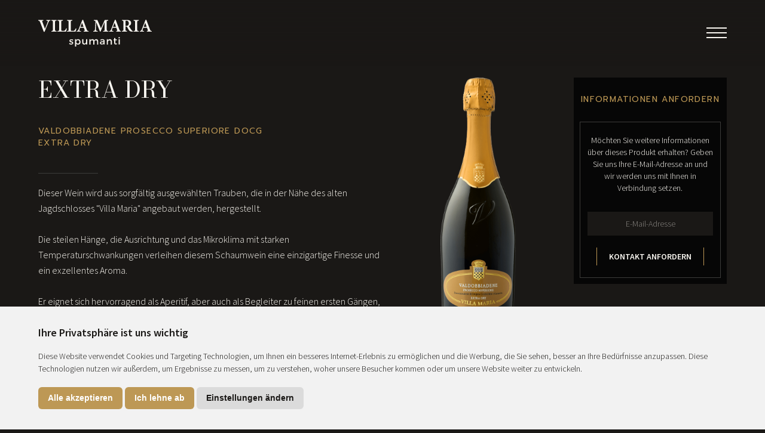

--- FILE ---
content_type: text/html; charset=UTF-8
request_url: https://www.villamaria-spumanti.it/de/produkt/extra-dry/
body_size: 16088
content:
<!DOCTYPE html><html lang="de-DE"><head><meta charset="UTF-8">  <script defer type="text/javascript" src="https://www.villamaria-spumanti.it/wp-content/cache/autoptimize/js/autoptimize_single_9a7a4a3b091d0e0fae6e60f7fc912e95.js" charset="UTF-8"></script> <script defer src="[data-uri]"></script>  <script type="text/plain" cookie-consent="tracking" async src="https://www.googletagmanager.com/gtag/js?id=G-F6CNHJPH2H"></script> <script type="text/plain" cookie-consent="tracking">window.dataLayer = window.dataLayer || [];
		function gtag(){dataLayer.push(arguments);}
		gtag('js', new Date());
		gtag('config', 'G-F6CNHJPH2H');</script> <meta name="format-detection" content="telephone=no"><meta name="viewport" content="width=device-width, initial-scale=1.0"><link rel="shortcut icon" href="https://www.villamaria-spumanti.it/wp-content/themes/villamariatheme/img_static/html/favicon.svg"/><meta name='robots' content='index, follow, max-image-preview:large, max-snippet:-1, max-video-preview:-1' /><title>Extra Dry | Villa Maria Spumanti</title><meta name="description" content="Valdobbiadene Prosecco Superiore DOCG Extra Dry" /><link rel="canonical" href="https://www.villamaria-spumanti.it/de/produkt/extra-dry/" /><meta property="og:locale" content="de_DE" /><meta property="og:type" content="article" /><meta property="og:title" content="Extra Dry | Villa Maria Spumanti" /><meta property="og:description" content="Valdobbiadene Prosecco Superiore DOCG Extra Dry" /><meta property="og:url" content="https://www.villamaria-spumanti.it/de/produkt/extra-dry/" /><meta property="og:site_name" content="Villa Maria Spumanti" /><meta property="article:publisher" content="https://www.facebook.com/cantinavillamaria" /><meta property="article:modified_time" content="2023-01-02T17:01:57+00:00" /><meta property="og:image" content="https://www.villamaria-spumanti.it/wp-content/uploads/2022/08/villa-maria-spumanti-valdobbiadene-prosecco-superiore-docg-extra-dry.png" /><meta property="og:image:width" content="559" /><meta property="og:image:height" content="2000" /><meta property="og:image:type" content="image/png" /><meta name="twitter:card" content="summary_large_image" /> <script type="application/ld+json" class="yoast-schema-graph">{"@context":"https://schema.org","@graph":[{"@type":"WebPage","@id":"https://www.villamaria-spumanti.it/de/produkt/extra-dry/","url":"https://www.villamaria-spumanti.it/de/produkt/extra-dry/","name":"Extra Dry | Villa Maria Spumanti","isPartOf":{"@id":"https://www.villamaria-spumanti.it/de/#website"},"primaryImageOfPage":{"@id":"https://www.villamaria-spumanti.it/de/produkt/extra-dry/#primaryimage"},"image":{"@id":"https://www.villamaria-spumanti.it/de/produkt/extra-dry/#primaryimage"},"thumbnailUrl":"https://www.villamaria-spumanti.it/wp-content/uploads/2022/08/villa-maria-spumanti-valdobbiadene-prosecco-superiore-docg-extra-dry.png","datePublished":"2022-07-15T06:52:13+00:00","dateModified":"2023-01-02T17:01:57+00:00","description":"Valdobbiadene Prosecco Superiore DOCG Extra Dry","breadcrumb":{"@id":"https://www.villamaria-spumanti.it/de/produkt/extra-dry/#breadcrumb"},"inLanguage":"de","potentialAction":[{"@type":"ReadAction","target":["https://www.villamaria-spumanti.it/de/produkt/extra-dry/"]}]},{"@type":"ImageObject","inLanguage":"de","@id":"https://www.villamaria-spumanti.it/de/produkt/extra-dry/#primaryimage","url":"https://www.villamaria-spumanti.it/wp-content/uploads/2022/08/villa-maria-spumanti-valdobbiadene-prosecco-superiore-docg-extra-dry.png","contentUrl":"https://www.villamaria-spumanti.it/wp-content/uploads/2022/08/villa-maria-spumanti-valdobbiadene-prosecco-superiore-docg-extra-dry.png","width":559,"height":2000,"caption":"Villa Maria Spumanti"},{"@type":"BreadcrumbList","@id":"https://www.villamaria-spumanti.it/de/produkt/extra-dry/#breadcrumb","itemListElement":[{"@type":"ListItem","position":1,"name":"Home","item":"https://www.villamaria-spumanti.it/de/"},{"@type":"ListItem","position":2,"name":"Die weine","item":"https://www.villamaria-spumanti.it/de/die-weine/"},{"@type":"ListItem","position":3,"name":"Extra Dry"}]},{"@type":"WebSite","@id":"https://www.villamaria-spumanti.it/de/#website","url":"https://www.villamaria-spumanti.it/de/","name":"Villa Maria Spumanti","description":"","publisher":{"@id":"https://www.villamaria-spumanti.it/de/#organization"},"potentialAction":[{"@type":"SearchAction","target":{"@type":"EntryPoint","urlTemplate":"https://www.villamaria-spumanti.it/de/?s={search_term_string}"},"query-input":{"@type":"PropertyValueSpecification","valueRequired":true,"valueName":"search_term_string"}}],"inLanguage":"de"},{"@type":"Organization","@id":"https://www.villamaria-spumanti.it/de/#organization","name":"Villa Maria Spumanti","url":"https://www.villamaria-spumanti.it/de/","logo":{"@type":"ImageObject","inLanguage":"de","@id":"https://www.villamaria-spumanti.it/de/#/schema/logo/image/","url":"https://www.villamaria-spumanti.it/wp-content/uploads/2022/06/vm_dati_strutturati.jpg","contentUrl":"https://www.villamaria-spumanti.it/wp-content/uploads/2022/06/vm_dati_strutturati.jpg","width":1200,"height":900,"caption":"Villa Maria Spumanti"},"image":{"@id":"https://www.villamaria-spumanti.it/de/#/schema/logo/image/"},"sameAs":["https://www.facebook.com/cantinavillamaria","https://www.instagram.com/villamaria_spumanti/"]}]}</script> <link rel='dns-prefetch' href='//fonts.googleapis.com' /><link rel="alternate" title="oEmbed (JSON)" type="application/json+oembed" href="https://www.villamaria-spumanti.it/de/wp-json/oembed/1.0/embed?url=https%3A%2F%2Fwww.villamaria-spumanti.it%2Fde%2Fprodukt%2Fextra-dry%2F" /><link rel="alternate" title="oEmbed (XML)" type="text/xml+oembed" href="https://www.villamaria-spumanti.it/de/wp-json/oembed/1.0/embed?url=https%3A%2F%2Fwww.villamaria-spumanti.it%2Fde%2Fprodukt%2Fextra-dry%2F&#038;format=xml" /><style id='wp-img-auto-sizes-contain-inline-css' type='text/css'>img:is([sizes=auto i],[sizes^="auto," i]){contain-intrinsic-size:3000px 1500px}
/*# sourceURL=wp-img-auto-sizes-contain-inline-css */</style><link rel='stylesheet' id='wp-block-library-css' href='https://www.villamaria-spumanti.it/wp-includes/css/dist/block-library/style.min.css?ver=6.9' type='text/css' media='all' /><link rel='stylesheet' id='wc-blocks-style-css' href='https://www.villamaria-spumanti.it/wp-content/cache/autoptimize/css/autoptimize_single_e2d671c403c7e2bd09b3b298c748d0db.css?ver=wc-10.4.3' type='text/css' media='all' /><style id='global-styles-inline-css' type='text/css'>:root{--wp--preset--aspect-ratio--square: 1;--wp--preset--aspect-ratio--4-3: 4/3;--wp--preset--aspect-ratio--3-4: 3/4;--wp--preset--aspect-ratio--3-2: 3/2;--wp--preset--aspect-ratio--2-3: 2/3;--wp--preset--aspect-ratio--16-9: 16/9;--wp--preset--aspect-ratio--9-16: 9/16;--wp--preset--color--black: #000000;--wp--preset--color--cyan-bluish-gray: #abb8c3;--wp--preset--color--white: #ffffff;--wp--preset--color--pale-pink: #f78da7;--wp--preset--color--vivid-red: #cf2e2e;--wp--preset--color--luminous-vivid-orange: #ff6900;--wp--preset--color--luminous-vivid-amber: #fcb900;--wp--preset--color--light-green-cyan: #7bdcb5;--wp--preset--color--vivid-green-cyan: #00d084;--wp--preset--color--pale-cyan-blue: #8ed1fc;--wp--preset--color--vivid-cyan-blue: #0693e3;--wp--preset--color--vivid-purple: #9b51e0;--wp--preset--gradient--vivid-cyan-blue-to-vivid-purple: linear-gradient(135deg,rgb(6,147,227) 0%,rgb(155,81,224) 100%);--wp--preset--gradient--light-green-cyan-to-vivid-green-cyan: linear-gradient(135deg,rgb(122,220,180) 0%,rgb(0,208,130) 100%);--wp--preset--gradient--luminous-vivid-amber-to-luminous-vivid-orange: linear-gradient(135deg,rgb(252,185,0) 0%,rgb(255,105,0) 100%);--wp--preset--gradient--luminous-vivid-orange-to-vivid-red: linear-gradient(135deg,rgb(255,105,0) 0%,rgb(207,46,46) 100%);--wp--preset--gradient--very-light-gray-to-cyan-bluish-gray: linear-gradient(135deg,rgb(238,238,238) 0%,rgb(169,184,195) 100%);--wp--preset--gradient--cool-to-warm-spectrum: linear-gradient(135deg,rgb(74,234,220) 0%,rgb(151,120,209) 20%,rgb(207,42,186) 40%,rgb(238,44,130) 60%,rgb(251,105,98) 80%,rgb(254,248,76) 100%);--wp--preset--gradient--blush-light-purple: linear-gradient(135deg,rgb(255,206,236) 0%,rgb(152,150,240) 100%);--wp--preset--gradient--blush-bordeaux: linear-gradient(135deg,rgb(254,205,165) 0%,rgb(254,45,45) 50%,rgb(107,0,62) 100%);--wp--preset--gradient--luminous-dusk: linear-gradient(135deg,rgb(255,203,112) 0%,rgb(199,81,192) 50%,rgb(65,88,208) 100%);--wp--preset--gradient--pale-ocean: linear-gradient(135deg,rgb(255,245,203) 0%,rgb(182,227,212) 50%,rgb(51,167,181) 100%);--wp--preset--gradient--electric-grass: linear-gradient(135deg,rgb(202,248,128) 0%,rgb(113,206,126) 100%);--wp--preset--gradient--midnight: linear-gradient(135deg,rgb(2,3,129) 0%,rgb(40,116,252) 100%);--wp--preset--font-size--small: 13px;--wp--preset--font-size--medium: 20px;--wp--preset--font-size--large: 36px;--wp--preset--font-size--x-large: 42px;--wp--preset--spacing--20: 0.44rem;--wp--preset--spacing--30: 0.67rem;--wp--preset--spacing--40: 1rem;--wp--preset--spacing--50: 1.5rem;--wp--preset--spacing--60: 2.25rem;--wp--preset--spacing--70: 3.38rem;--wp--preset--spacing--80: 5.06rem;--wp--preset--shadow--natural: 6px 6px 9px rgba(0, 0, 0, 0.2);--wp--preset--shadow--deep: 12px 12px 50px rgba(0, 0, 0, 0.4);--wp--preset--shadow--sharp: 6px 6px 0px rgba(0, 0, 0, 0.2);--wp--preset--shadow--outlined: 6px 6px 0px -3px rgb(255, 255, 255), 6px 6px rgb(0, 0, 0);--wp--preset--shadow--crisp: 6px 6px 0px rgb(0, 0, 0);}:where(.is-layout-flex){gap: 0.5em;}:where(.is-layout-grid){gap: 0.5em;}body .is-layout-flex{display: flex;}.is-layout-flex{flex-wrap: wrap;align-items: center;}.is-layout-flex > :is(*, div){margin: 0;}body .is-layout-grid{display: grid;}.is-layout-grid > :is(*, div){margin: 0;}:where(.wp-block-columns.is-layout-flex){gap: 2em;}:where(.wp-block-columns.is-layout-grid){gap: 2em;}:where(.wp-block-post-template.is-layout-flex){gap: 1.25em;}:where(.wp-block-post-template.is-layout-grid){gap: 1.25em;}.has-black-color{color: var(--wp--preset--color--black) !important;}.has-cyan-bluish-gray-color{color: var(--wp--preset--color--cyan-bluish-gray) !important;}.has-white-color{color: var(--wp--preset--color--white) !important;}.has-pale-pink-color{color: var(--wp--preset--color--pale-pink) !important;}.has-vivid-red-color{color: var(--wp--preset--color--vivid-red) !important;}.has-luminous-vivid-orange-color{color: var(--wp--preset--color--luminous-vivid-orange) !important;}.has-luminous-vivid-amber-color{color: var(--wp--preset--color--luminous-vivid-amber) !important;}.has-light-green-cyan-color{color: var(--wp--preset--color--light-green-cyan) !important;}.has-vivid-green-cyan-color{color: var(--wp--preset--color--vivid-green-cyan) !important;}.has-pale-cyan-blue-color{color: var(--wp--preset--color--pale-cyan-blue) !important;}.has-vivid-cyan-blue-color{color: var(--wp--preset--color--vivid-cyan-blue) !important;}.has-vivid-purple-color{color: var(--wp--preset--color--vivid-purple) !important;}.has-black-background-color{background-color: var(--wp--preset--color--black) !important;}.has-cyan-bluish-gray-background-color{background-color: var(--wp--preset--color--cyan-bluish-gray) !important;}.has-white-background-color{background-color: var(--wp--preset--color--white) !important;}.has-pale-pink-background-color{background-color: var(--wp--preset--color--pale-pink) !important;}.has-vivid-red-background-color{background-color: var(--wp--preset--color--vivid-red) !important;}.has-luminous-vivid-orange-background-color{background-color: var(--wp--preset--color--luminous-vivid-orange) !important;}.has-luminous-vivid-amber-background-color{background-color: var(--wp--preset--color--luminous-vivid-amber) !important;}.has-light-green-cyan-background-color{background-color: var(--wp--preset--color--light-green-cyan) !important;}.has-vivid-green-cyan-background-color{background-color: var(--wp--preset--color--vivid-green-cyan) !important;}.has-pale-cyan-blue-background-color{background-color: var(--wp--preset--color--pale-cyan-blue) !important;}.has-vivid-cyan-blue-background-color{background-color: var(--wp--preset--color--vivid-cyan-blue) !important;}.has-vivid-purple-background-color{background-color: var(--wp--preset--color--vivid-purple) !important;}.has-black-border-color{border-color: var(--wp--preset--color--black) !important;}.has-cyan-bluish-gray-border-color{border-color: var(--wp--preset--color--cyan-bluish-gray) !important;}.has-white-border-color{border-color: var(--wp--preset--color--white) !important;}.has-pale-pink-border-color{border-color: var(--wp--preset--color--pale-pink) !important;}.has-vivid-red-border-color{border-color: var(--wp--preset--color--vivid-red) !important;}.has-luminous-vivid-orange-border-color{border-color: var(--wp--preset--color--luminous-vivid-orange) !important;}.has-luminous-vivid-amber-border-color{border-color: var(--wp--preset--color--luminous-vivid-amber) !important;}.has-light-green-cyan-border-color{border-color: var(--wp--preset--color--light-green-cyan) !important;}.has-vivid-green-cyan-border-color{border-color: var(--wp--preset--color--vivid-green-cyan) !important;}.has-pale-cyan-blue-border-color{border-color: var(--wp--preset--color--pale-cyan-blue) !important;}.has-vivid-cyan-blue-border-color{border-color: var(--wp--preset--color--vivid-cyan-blue) !important;}.has-vivid-purple-border-color{border-color: var(--wp--preset--color--vivid-purple) !important;}.has-vivid-cyan-blue-to-vivid-purple-gradient-background{background: var(--wp--preset--gradient--vivid-cyan-blue-to-vivid-purple) !important;}.has-light-green-cyan-to-vivid-green-cyan-gradient-background{background: var(--wp--preset--gradient--light-green-cyan-to-vivid-green-cyan) !important;}.has-luminous-vivid-amber-to-luminous-vivid-orange-gradient-background{background: var(--wp--preset--gradient--luminous-vivid-amber-to-luminous-vivid-orange) !important;}.has-luminous-vivid-orange-to-vivid-red-gradient-background{background: var(--wp--preset--gradient--luminous-vivid-orange-to-vivid-red) !important;}.has-very-light-gray-to-cyan-bluish-gray-gradient-background{background: var(--wp--preset--gradient--very-light-gray-to-cyan-bluish-gray) !important;}.has-cool-to-warm-spectrum-gradient-background{background: var(--wp--preset--gradient--cool-to-warm-spectrum) !important;}.has-blush-light-purple-gradient-background{background: var(--wp--preset--gradient--blush-light-purple) !important;}.has-blush-bordeaux-gradient-background{background: var(--wp--preset--gradient--blush-bordeaux) !important;}.has-luminous-dusk-gradient-background{background: var(--wp--preset--gradient--luminous-dusk) !important;}.has-pale-ocean-gradient-background{background: var(--wp--preset--gradient--pale-ocean) !important;}.has-electric-grass-gradient-background{background: var(--wp--preset--gradient--electric-grass) !important;}.has-midnight-gradient-background{background: var(--wp--preset--gradient--midnight) !important;}.has-small-font-size{font-size: var(--wp--preset--font-size--small) !important;}.has-medium-font-size{font-size: var(--wp--preset--font-size--medium) !important;}.has-large-font-size{font-size: var(--wp--preset--font-size--large) !important;}.has-x-large-font-size{font-size: var(--wp--preset--font-size--x-large) !important;}
/*# sourceURL=global-styles-inline-css */</style><style id='classic-theme-styles-inline-css' type='text/css'>/*! This file is auto-generated */
.wp-block-button__link{color:#fff;background-color:#32373c;border-radius:9999px;box-shadow:none;text-decoration:none;padding:calc(.667em + 2px) calc(1.333em + 2px);font-size:1.125em}.wp-block-file__button{background:#32373c;color:#fff;text-decoration:none}
/*# sourceURL=/wp-includes/css/classic-themes.min.css */</style><link rel='stylesheet' id='contact-form-7-css' href='https://www.villamaria-spumanti.it/wp-content/cache/autoptimize/css/autoptimize_single_64ac31699f5326cb3c76122498b76f66.css?ver=6.1.4' type='text/css' media='all' /><link rel='stylesheet' id='woocommerce-layout-css' href='https://www.villamaria-spumanti.it/wp-content/cache/autoptimize/css/autoptimize_single_e98f5279cacaef826050eb2595082e77.css?ver=10.4.3' type='text/css' media='all' /><link rel='stylesheet' id='woocommerce-smallscreen-css' href='https://www.villamaria-spumanti.it/wp-content/cache/autoptimize/css/autoptimize_single_59d266c0ea580aae1113acb3761f7ad5.css?ver=10.4.3' type='text/css' media='only screen and (max-width: 768px)' /><link rel='stylesheet' id='woocommerce-general-css' href='https://www.villamaria-spumanti.it/wp-content/cache/autoptimize/css/autoptimize_single_0a5cfa15a1c3bce6319a071a84e71e83.css?ver=10.4.3' type='text/css' media='all' /><style id='woocommerce-inline-inline-css' type='text/css'>.woocommerce form .form-row .required { visibility: visible; }
/*# sourceURL=woocommerce-inline-inline-css */</style><link rel='stylesheet' id='myfonts-css' href='https://fonts.googleapis.com/css2?family=Bodoni+Moda&#038;family=Prompt&#038;family=Source+Sans+Pro:wght@300;600&#038;display=swap' type='text/css' media='all' /><link rel='stylesheet' id='reset-css' href='https://www.villamaria-spumanti.it/wp-content/cache/autoptimize/css/autoptimize_single_ba1d59b0e53d380b12b3e97a428b3314.css' type='text/css' media='all' /><link rel='stylesheet' id='main-css' href='https://www.villamaria-spumanti.it/wp-content/cache/autoptimize/css/autoptimize_single_dd8a9924796b827dcb55d6266d820bc5.css' type='text/css' media='all' /> <script type="text/javascript" src="https://www.villamaria-spumanti.it/wp-includes/js/jquery/jquery.min.js?ver=3.7.1" id="jquery-core-js"></script> <script defer type="text/javascript" src="https://www.villamaria-spumanti.it/wp-includes/js/jquery/jquery-migrate.min.js?ver=3.4.1" id="jquery-migrate-js"></script> <script type="text/javascript" src="https://www.villamaria-spumanti.it/wp-content/plugins/woocommerce/assets/js/jquery-blockui/jquery.blockUI.min.js?ver=2.7.0-wc.10.4.3" id="wc-jquery-blockui-js" defer="defer" data-wp-strategy="defer"></script> <script defer id="wc-add-to-cart-js-extra" src="[data-uri]"></script> <script type="text/javascript" src="https://www.villamaria-spumanti.it/wp-content/plugins/woocommerce/assets/js/frontend/add-to-cart.min.js?ver=10.4.3" id="wc-add-to-cart-js" defer="defer" data-wp-strategy="defer"></script> <script defer id="wc-single-product-js-extra" src="[data-uri]"></script> <script type="text/javascript" src="https://www.villamaria-spumanti.it/wp-content/plugins/woocommerce/assets/js/frontend/single-product.min.js?ver=10.4.3" id="wc-single-product-js" defer="defer" data-wp-strategy="defer"></script> <script type="text/javascript" src="https://www.villamaria-spumanti.it/wp-content/plugins/woocommerce/assets/js/js-cookie/js.cookie.min.js?ver=2.1.4-wc.10.4.3" id="wc-js-cookie-js" defer="defer" data-wp-strategy="defer"></script> <script defer id="woocommerce-js-extra" src="[data-uri]"></script> <script type="text/javascript" src="https://www.villamaria-spumanti.it/wp-content/plugins/woocommerce/assets/js/frontend/woocommerce.min.js?ver=10.4.3" id="woocommerce-js" defer="defer" data-wp-strategy="defer"></script> <script defer type="text/javascript" src="https://www.villamaria-spumanti.it/wp-content/themes/villamariatheme/js/gsap/3.5.1/gsap.min.js" id="gsap-js"></script> <script defer type="text/javascript" src="https://www.villamaria-spumanti.it/wp-content/themes/villamariatheme/js/gsap/3.6.1/ScrollTrigger.min.js?ver=6.9" id="ScrollTrigger-js"></script> <script type="text/javascript" src="https://www.villamaria-spumanti.it/wp-content/plugins/woocommerce/assets/js/jquery-cookie/jquery.cookie.min.js?ver=1.4.1-wc.10.4.3" id="wc-jquery-cookie-js" defer="defer" data-wp-strategy="defer"></script> <link rel="https://api.w.org/" href="https://www.villamaria-spumanti.it/de/wp-json/" /><link rel="alternate" title="JSON" type="application/json" href="https://www.villamaria-spumanti.it/de/wp-json/wp/v2/product/3832" /><link rel="EditURI" type="application/rsd+xml" title="RSD" href="https://www.villamaria-spumanti.it/xmlrpc.php?rsd" /><meta name="generator" content="WordPress 6.9" /><meta name="generator" content="WooCommerce 10.4.3" /><link rel='shortlink' href='https://www.villamaria-spumanti.it/de/?p=3832' /><meta name="generator" content="WPML ver:4.8.6 stt:1,3,27;" /> <noscript><style>.woocommerce-product-gallery{ opacity: 1 !important; }</style></noscript><link rel="icon" href="https://www.villamaria-spumanti.it/wp-content/uploads/2023/01/cropped-favicon-32x32.png" sizes="32x32" /><link rel="icon" href="https://www.villamaria-spumanti.it/wp-content/uploads/2023/01/cropped-favicon-192x192.png" sizes="192x192" /><link rel="apple-touch-icon" href="https://www.villamaria-spumanti.it/wp-content/uploads/2023/01/cropped-favicon-180x180.png" /><meta name="msapplication-TileImage" content="https://www.villamaria-spumanti.it/wp-content/uploads/2023/01/cropped-favicon-270x270.png" /><link rel='stylesheet' id='wc-stripe-blocks-checkout-style-css' href='https://www.villamaria-spumanti.it/wp-content/cache/autoptimize/css/autoptimize_single_8603fd0f67260e4e152c0dcb8f719109.css?ver=1e1661bb3db973deba05' type='text/css' media='all' /><link rel='stylesheet' id='wc-stripe-upe-classic-css' href='https://www.villamaria-spumanti.it/wp-content/cache/autoptimize/css/autoptimize_single_29b36b02e1e619cffe2c0e8a3d3b73d5.css?ver=10.2.0' type='text/css' media='all' /><link rel='stylesheet' id='stripelink_styles-css' href='https://www.villamaria-spumanti.it/wp-content/cache/autoptimize/css/autoptimize_single_90e37bc52586fd4510bc2419e6df60dc.css?ver=10.2.0' type='text/css' media='all' /></head><body class="wp-singular product-template-default single single-product postid-3832 wp-theme-villamariatheme lang-de  theme-villamariatheme woocommerce woocommerce-page woocommerce-no-js" ><div id="header"> <a href="https://www.villamaria-spumanti.it/de/" id="logomain" class=""></a><div class="aprimob"> <span class="spanbut animato c_bg_beige" id="spanbut1"></span> <span class="spanbut animato c_bg_beige" id="spanbut2"></span> <span class="spanbut animato c_bg_beige" id="spanbut3"></span></div><div id="sf_p_head" class="c_bg_sf_h"></div><div id="contpulsmenu" class="c_bg_scuro_90"><div class="coldxMenu"><div class="contPulsDxMenu"><div class="subContPulsDxMenu"><div class="contScp"><ul><li><a href="https://www.villamaria-spumanti.it/prodotto/extra-dry/" class="c_t_chiaro t_sl tt18 animato plen Ita">It</a></li><li><a href="https://www.villamaria-spumanti.it/en/product/extra-dry/" class="c_t_chiaro t_sl tt18 animato plen Eng">En</a></li><li><a href="https://www.villamaria-spumanti.it/de/produkt/extra-dry/" class="c_t_chiaro t_sl tt18 animato plen Deu">De</a></li></ul></div><div class="sepScp c_bg_chiaro"></div></div><div class="subContPulsDxMenu"><div class="contScp"><ul><li> <span class="c_t_chiaro t_sl tt18">Social</span></li><li> <a href="https://www.facebook.com/cantinavillamaria" target="_blank" class="pSocMenu pSmFb animato"></a></li><li> <a href="https://www.instagram.com/villamaria_spumanti/" target="_blank" class="pSocMenu pSmIg animato"></a></li></ul></div></div></div></div><div class="colSxMenu"><div class="contPulsSxMenu c_bor_oro"><nav><ul><li><a href="https://www.villamaria-spumanti.it/de/" class="c_t_chiaro t_bm tt46 animato psez">Home</a></li><li><a href="https://www.villamaria-spumanti.it/de/unternehmen/" class="c_t_chiaro t_bm tt46 animato psez">Unternehmen</a></li><li><a href="https://www.villamaria-spumanti.it/de/gebiet/" class="c_t_chiaro t_bm tt46 animato psez">Gebiet</a></li><li><a href="https://www.villamaria-spumanti.it/de/die-weine/" class="c_t_chiaro t_bm tt46 animato psez">Die weine</a></li><li><a href="https://www.villamaria-spumanti.it/de/erlebnisse/" class="c_t_chiaro t_bm tt46 animato psez">Erlebnisse</a></li><li><a href="https://www.villamaria-spumanti.it/de/kontakt/" class="c_t_chiaro t_bm tt46 animato psez">Kontakt</a></li></ul></nav></div></div></div></div><div id="contenitore"><div class="spacer80"></div><div class="woocommerce-notices-wrapper"></div><div class="spacer50"></div><div id="product-3832" class="product type-product post-3832 status-publish first instock product_cat-vini-de has-post-thumbnail taxable shipping-taxable purchasable product-type-simple"><div class="b_sv"><div class="centrato"><div class="colTxtBsv"><h1 class="t_bm c_t_blu tt38 titBsv">Extra Dry</h1><h2 class="t_pr c_t_oro tt14 stitBsv">Valdobbiadene Prosecco Superiore DOCG<br /> Extra Dry</h2><p class="t_sl c_t_blu tt16 tesBsv">Dieser Wein wird aus sorgfältig ausgewählten Trauben, die in der Nähe des alten Jagdschlosses "Villa Maria" angebaut werden, hergestellt.<br /> <br /> Die steilen Hänge, die Ausrichtung und das Mikroklima mit starken Temperaturschwankungen verleihen diesem Schaumwein eine einzigartige Finesse und ein exzellentes Aroma.<br /> <br /> Er eignet sich hervorragend als Aperitif, aber auch als Begleiter zu feinen ersten Gängen, insbesondere zu Risotto und weißem Fleisch.</p><div class="c_bor_grigio contDatiBsv"><div class="colContBde"><div class="itContBde"> <span class="c_t_oro t_sm tt14 titItBde">ALKOHOLGEHALT</span><p class="c_t_chiaro t_sl tt19 tesItBde">12%vol</p></div><div class="itContBde"> <span class="c_t_oro t_sm tt14 titItBde">SÄURE</span><p class="c_t_chiaro t_sl tt19 tesItBde">5,5 g/l</p></div><div class="itContBde"> <span class="c_t_oro t_sm tt14 titItBde">RESTZUCKER</span><p class="c_t_chiaro t_sl tt19 tesItBde">14 g/l</p></div></div><div class="colContBde"><div class="itContBde"> <span class="c_t_oro t_sm tt14 titItBde">SERVIERTEMPERATUR</span><p class="c_t_chiaro t_sl tt19 tesItBde">5-7°C</p></div><div class="itContBde"> <span class="c_t_oro t_sm tt14 titItBde">VERFÜGBARE FORMATE</span><p class="c_t_chiaro t_sl tt19 tesItBde">Flasche 0,75 l</p></div></div></div></div><div class="colImgBsv"><div class="ci2 contImgBsv"> <img class="imgBsv" src="https://www.villamaria-spumanti.it/wp-content/uploads/2022/08/villa-maria-spumanti-valdobbiadene-prosecco-superiore-docg-extra-dry-335x1200.png"  alt="Villa Maria Spumanti"></div></div><div class="colShopBsv c_bg_scuro"> <span class="c_t_oro t_pr tt14 titcsSbhv">INFORMATIONEN ANFORDERN</span><div class="c_bor_grigio contColShopBsv"><p class="c_t_chiaro t_sl tt14 tesRicInfo">Möchten Sie weitere Informationen über dieses Produkt erhalten? Geben Sie uns Ihre E-Mail-Adresse an und wir werden uns mit Ihnen in Verbindung setzen.</p><form method="post" name="modulo" id="modulo"><div class="rigaformPaPro"> <input class="inputformPaPro c_t_chiaro c_bg_medio t_sl tt14" name="email_richiesta" id="email_richiesta" placeholder="E-Mail-Adresse" type="email"/></div><div class="rigaformPaPro"> <input type="submit" name="invioPaPro" class="pul14 aPaPro" value="KONTAKT ANFORDERN" /></div><div class="c_t_chiaro c_bg_medio t_sl tt14 errPaPro"></div></form></div></div></div></div><div class="spacer100"></div><div class="lpsv"> <a href="https://www.villamaria-spumanti.it/de/die-weine/" class="pul14 aLpsv aniV">ZURÜCK ZUR PRODUKTLISTE </a></div></div></div><div id="spacerFooter"></div><div id="footer" class="c_bg_scuro"><div class="logoFoot"></div><div class="centrato"><div class="colFoot"> <span class="titColFoot t_pr c_t_oro tt14">VILLA MARIA</span><nav><ul><li><a href="https://www.villamaria-spumanti.it/de/unternehmen/" class="aColFoot t_sl tt16 animato">Unternehmen</a></li><li><a href="https://www.villamaria-spumanti.it/de/gebiet/" class="aColFoot t_sl tt16 animato">Gebiet</a></li><li><a href="https://www.villamaria-spumanti.it/de/erlebnisse/" class="aColFoot t_sl tt16 animato">Erlebnisse</a></li><li><a href="https://www.villamaria-spumanti.it/de/kontakt/" class="aColFoot t_sl tt16 animato">Kontakt</a></li></ul></nav></div><div class="colFoot"> <span class="titColFoot t_pr c_t_oro tt14">ERFAHRUNGEN</span><nav><ul><li><a href="https://www.villamaria-spumanti.it/de/erlebnisse/serenella/" class="aColFoot t_sl tt16 animato">Serenella</a></li><li><a href="https://www.villamaria-spumanti.it/de/erlebnisse/massimilla/" class="aColFoot t_sl tt16 animato">Massimilla</a></li><li><a href="https://www.villamaria-spumanti.it/de/erlebnisse/rambaldo/" class="aColFoot t_sl tt16 animato">Rambaldo</a></li><li><a href="https://www.villamaria-spumanti.it/de/erlebnisse/villa-maria-experience/" class="aColFoot t_sl tt16 animato">Villa Maria Experience</a></li></ul></nav></div><div class="colFoot"> <span class="titColFoot t_pr c_t_oro tt14">KONTAKT</span> <span class="spanColFoot t_sl tt16">Via San Francesco, 15<br>31010 Farra di Soligo (TV)<br>ITALY<br><br>T. +39.0438.801121<br>E. info@villamaria-spumanti.it</span></div><div class="colFoot"> <span class="titColFoot t_pr c_t_oro tt14">ÖFFNUNGSZEITEN</span> <span class="spanColFoot t_sl tt16"> <strong>IM WINTER</strong><br>(von Oktober bis Februar)<br> Montag - Samstag:<br>8:00 - 12:30 / 14:00 - 17:30<br> Sonntag: geschlossen </span></div></div><div class="bottom_footer"> <span class="t_sl tt13 c_t_chiaro_60">VILLA MARIA S.S. ©2026</span><span class="t_sl tt13 c_t_chiaro_60">PI: 03790580264</span><span class="t_sl tt13 c_t_chiaro_60"><a href="https://www.villamaria-spumanti.it/privacy-and-cookie-policy/" class="animato">PRIVACY POLICY</a></span><span class="t_sl tt13 c_t_chiaro_60" id="open_preferences_center">COOKIE-EINSTELLUNGEN</span><span class="t_sl tt13 c_t_chiaro_60">Website: <a href="https://www.spironelli.it" target="_blank" class="animato">Spironelli.it</a></span></div></div> <script type="speculationrules">{"prefetch":[{"source":"document","where":{"and":[{"href_matches":"/de/*"},{"not":{"href_matches":["/wp-*.php","/wp-admin/*","/wp-content/uploads/*","/wp-content/*","/wp-content/plugins/*","/wp-content/themes/villamariatheme/*","/de/*\\?(.+)"]}},{"not":{"selector_matches":"a[rel~=\"nofollow\"]"}},{"not":{"selector_matches":".no-prefetch, .no-prefetch a"}}]},"eagerness":"conservative"}]}</script> <script defer src="[data-uri]"></script> <script type="text/javascript" src="https://www.villamaria-spumanti.it/wp-includes/js/dist/hooks.min.js?ver=dd5603f07f9220ed27f1" id="wp-hooks-js"></script> <script type="text/javascript" src="https://www.villamaria-spumanti.it/wp-includes/js/dist/i18n.min.js?ver=c26c3dc7bed366793375" id="wp-i18n-js"></script> <script defer id="wp-i18n-js-after" src="[data-uri]"></script> <script defer type="text/javascript" src="https://www.villamaria-spumanti.it/wp-content/cache/autoptimize/js/autoptimize_single_96e7dc3f0e8559e4a3f3ca40b17ab9c3.js?ver=6.1.4" id="swv-js"></script> <script defer id="contact-form-7-js-translations" src="[data-uri]"></script> <script defer id="contact-form-7-js-before" src="[data-uri]"></script> <script defer type="text/javascript" src="https://www.villamaria-spumanti.it/wp-content/cache/autoptimize/js/autoptimize_single_2912c657d0592cc532dff73d0d2ce7bb.js?ver=6.1.4" id="contact-form-7-js"></script> <script defer type="text/javascript" src="https://www.villamaria-spumanti.it/wp-content/themes/villamariatheme/js/bodyScrollLock.min.js" id="bodyScrollLock-js"></script> <script defer id="main-js-extra" src="[data-uri]"></script> <script defer type="text/javascript" src="https://www.villamaria-spumanti.it/wp-content/cache/autoptimize/js/autoptimize_single_6a1032368f47a4f08c1d08266bd4c559.js" id="main-js"></script> <script defer id="cart-widget-js-extra" src="[data-uri]"></script> <script type="text/javascript" src="https://www.villamaria-spumanti.it/wp-content/plugins/woocommerce-multilingual/res/js/cart_widget.min.js?ver=5.5.3.1" id="cart-widget-js" defer="defer" data-wp-strategy="defer"></script> <script defer type="text/javascript" src="https://www.villamaria-spumanti.it/wp-content/plugins/woocommerce/assets/js/sourcebuster/sourcebuster.min.js?ver=10.4.3" id="sourcebuster-js-js"></script> <script defer id="wc-order-attribution-js-extra" src="[data-uri]"></script> <script defer type="text/javascript" src="https://www.villamaria-spumanti.it/wp-content/plugins/woocommerce/assets/js/frontend/order-attribution.min.js?ver=10.4.3" id="wc-order-attribution-js"></script> <script defer type="text/javascript" src="https://www.google.com/recaptcha/api.js?render=6LdHs0IkAAAAALnD-yhDpKQNLG6lkYQ5ZDLqf7m1&amp;ver=3.0" id="google-recaptcha-js"></script> <script type="text/javascript" src="https://www.villamaria-spumanti.it/wp-includes/js/dist/vendor/wp-polyfill.min.js?ver=3.15.0" id="wp-polyfill-js"></script> <script defer id="wpcf7-recaptcha-js-before" src="[data-uri]"></script> <script defer type="text/javascript" src="https://www.villamaria-spumanti.it/wp-content/cache/autoptimize/js/autoptimize_single_ec0187677793456f98473f49d9e9b95f.js?ver=6.1.4" id="wpcf7-recaptcha-js"></script> <script defer type="text/javascript" src="https://js.stripe.com/v3/?ver=3.0" id="stripe-js"></script> <script defer id="wc-country-select-js-extra" src="[data-uri]"></script> <script defer type="text/javascript" src="https://www.villamaria-spumanti.it/wp-content/plugins/woocommerce/assets/js/frontend/country-select.min.js?ver=10.4.3" id="wc-country-select-js" data-wp-strategy="defer"></script> <script defer id="wc-address-i18n-js-extra" src="[data-uri]"></script> <script defer type="text/javascript" src="https://www.villamaria-spumanti.it/wp-content/plugins/woocommerce/assets/js/frontend/address-i18n.min.js?ver=10.4.3" id="wc-address-i18n-js" data-wp-strategy="defer"></script> <script defer id="wc-checkout-js-extra" src="[data-uri]"></script> <script defer type="text/javascript" src="https://www.villamaria-spumanti.it/wp-content/plugins/woocommerce/assets/js/frontend/checkout.min.js?ver=10.4.3" id="wc-checkout-js" data-wp-strategy="defer"></script> <script defer id="wc-stripe-upe-classic-js-extra" src="[data-uri]"></script> <script defer id="wc-stripe-upe-classic-js-translations" src="[data-uri]"></script> <script defer type="text/javascript" src="https://www.villamaria-spumanti.it/wp-content/cache/autoptimize/js/autoptimize_single_457332b3cad37fa714782fc673456167.js?ver=10.2.0" id="wc-stripe-upe-classic-js"></script> </body></html>

--- FILE ---
content_type: text/html; charset=utf-8
request_url: https://www.google.com/recaptcha/api2/anchor?ar=1&k=6LdHs0IkAAAAALnD-yhDpKQNLG6lkYQ5ZDLqf7m1&co=aHR0cHM6Ly93d3cudmlsbGFtYXJpYS1zcHVtYW50aS5pdDo0NDM.&hl=en&v=9TiwnJFHeuIw_s0wSd3fiKfN&size=invisible&anchor-ms=20000&execute-ms=30000&cb=6840vcr9b837
body_size: 48525
content:
<!DOCTYPE HTML><html dir="ltr" lang="en"><head><meta http-equiv="Content-Type" content="text/html; charset=UTF-8">
<meta http-equiv="X-UA-Compatible" content="IE=edge">
<title>reCAPTCHA</title>
<style type="text/css">
/* cyrillic-ext */
@font-face {
  font-family: 'Roboto';
  font-style: normal;
  font-weight: 400;
  font-stretch: 100%;
  src: url(//fonts.gstatic.com/s/roboto/v48/KFO7CnqEu92Fr1ME7kSn66aGLdTylUAMa3GUBHMdazTgWw.woff2) format('woff2');
  unicode-range: U+0460-052F, U+1C80-1C8A, U+20B4, U+2DE0-2DFF, U+A640-A69F, U+FE2E-FE2F;
}
/* cyrillic */
@font-face {
  font-family: 'Roboto';
  font-style: normal;
  font-weight: 400;
  font-stretch: 100%;
  src: url(//fonts.gstatic.com/s/roboto/v48/KFO7CnqEu92Fr1ME7kSn66aGLdTylUAMa3iUBHMdazTgWw.woff2) format('woff2');
  unicode-range: U+0301, U+0400-045F, U+0490-0491, U+04B0-04B1, U+2116;
}
/* greek-ext */
@font-face {
  font-family: 'Roboto';
  font-style: normal;
  font-weight: 400;
  font-stretch: 100%;
  src: url(//fonts.gstatic.com/s/roboto/v48/KFO7CnqEu92Fr1ME7kSn66aGLdTylUAMa3CUBHMdazTgWw.woff2) format('woff2');
  unicode-range: U+1F00-1FFF;
}
/* greek */
@font-face {
  font-family: 'Roboto';
  font-style: normal;
  font-weight: 400;
  font-stretch: 100%;
  src: url(//fonts.gstatic.com/s/roboto/v48/KFO7CnqEu92Fr1ME7kSn66aGLdTylUAMa3-UBHMdazTgWw.woff2) format('woff2');
  unicode-range: U+0370-0377, U+037A-037F, U+0384-038A, U+038C, U+038E-03A1, U+03A3-03FF;
}
/* math */
@font-face {
  font-family: 'Roboto';
  font-style: normal;
  font-weight: 400;
  font-stretch: 100%;
  src: url(//fonts.gstatic.com/s/roboto/v48/KFO7CnqEu92Fr1ME7kSn66aGLdTylUAMawCUBHMdazTgWw.woff2) format('woff2');
  unicode-range: U+0302-0303, U+0305, U+0307-0308, U+0310, U+0312, U+0315, U+031A, U+0326-0327, U+032C, U+032F-0330, U+0332-0333, U+0338, U+033A, U+0346, U+034D, U+0391-03A1, U+03A3-03A9, U+03B1-03C9, U+03D1, U+03D5-03D6, U+03F0-03F1, U+03F4-03F5, U+2016-2017, U+2034-2038, U+203C, U+2040, U+2043, U+2047, U+2050, U+2057, U+205F, U+2070-2071, U+2074-208E, U+2090-209C, U+20D0-20DC, U+20E1, U+20E5-20EF, U+2100-2112, U+2114-2115, U+2117-2121, U+2123-214F, U+2190, U+2192, U+2194-21AE, U+21B0-21E5, U+21F1-21F2, U+21F4-2211, U+2213-2214, U+2216-22FF, U+2308-230B, U+2310, U+2319, U+231C-2321, U+2336-237A, U+237C, U+2395, U+239B-23B7, U+23D0, U+23DC-23E1, U+2474-2475, U+25AF, U+25B3, U+25B7, U+25BD, U+25C1, U+25CA, U+25CC, U+25FB, U+266D-266F, U+27C0-27FF, U+2900-2AFF, U+2B0E-2B11, U+2B30-2B4C, U+2BFE, U+3030, U+FF5B, U+FF5D, U+1D400-1D7FF, U+1EE00-1EEFF;
}
/* symbols */
@font-face {
  font-family: 'Roboto';
  font-style: normal;
  font-weight: 400;
  font-stretch: 100%;
  src: url(//fonts.gstatic.com/s/roboto/v48/KFO7CnqEu92Fr1ME7kSn66aGLdTylUAMaxKUBHMdazTgWw.woff2) format('woff2');
  unicode-range: U+0001-000C, U+000E-001F, U+007F-009F, U+20DD-20E0, U+20E2-20E4, U+2150-218F, U+2190, U+2192, U+2194-2199, U+21AF, U+21E6-21F0, U+21F3, U+2218-2219, U+2299, U+22C4-22C6, U+2300-243F, U+2440-244A, U+2460-24FF, U+25A0-27BF, U+2800-28FF, U+2921-2922, U+2981, U+29BF, U+29EB, U+2B00-2BFF, U+4DC0-4DFF, U+FFF9-FFFB, U+10140-1018E, U+10190-1019C, U+101A0, U+101D0-101FD, U+102E0-102FB, U+10E60-10E7E, U+1D2C0-1D2D3, U+1D2E0-1D37F, U+1F000-1F0FF, U+1F100-1F1AD, U+1F1E6-1F1FF, U+1F30D-1F30F, U+1F315, U+1F31C, U+1F31E, U+1F320-1F32C, U+1F336, U+1F378, U+1F37D, U+1F382, U+1F393-1F39F, U+1F3A7-1F3A8, U+1F3AC-1F3AF, U+1F3C2, U+1F3C4-1F3C6, U+1F3CA-1F3CE, U+1F3D4-1F3E0, U+1F3ED, U+1F3F1-1F3F3, U+1F3F5-1F3F7, U+1F408, U+1F415, U+1F41F, U+1F426, U+1F43F, U+1F441-1F442, U+1F444, U+1F446-1F449, U+1F44C-1F44E, U+1F453, U+1F46A, U+1F47D, U+1F4A3, U+1F4B0, U+1F4B3, U+1F4B9, U+1F4BB, U+1F4BF, U+1F4C8-1F4CB, U+1F4D6, U+1F4DA, U+1F4DF, U+1F4E3-1F4E6, U+1F4EA-1F4ED, U+1F4F7, U+1F4F9-1F4FB, U+1F4FD-1F4FE, U+1F503, U+1F507-1F50B, U+1F50D, U+1F512-1F513, U+1F53E-1F54A, U+1F54F-1F5FA, U+1F610, U+1F650-1F67F, U+1F687, U+1F68D, U+1F691, U+1F694, U+1F698, U+1F6AD, U+1F6B2, U+1F6B9-1F6BA, U+1F6BC, U+1F6C6-1F6CF, U+1F6D3-1F6D7, U+1F6E0-1F6EA, U+1F6F0-1F6F3, U+1F6F7-1F6FC, U+1F700-1F7FF, U+1F800-1F80B, U+1F810-1F847, U+1F850-1F859, U+1F860-1F887, U+1F890-1F8AD, U+1F8B0-1F8BB, U+1F8C0-1F8C1, U+1F900-1F90B, U+1F93B, U+1F946, U+1F984, U+1F996, U+1F9E9, U+1FA00-1FA6F, U+1FA70-1FA7C, U+1FA80-1FA89, U+1FA8F-1FAC6, U+1FACE-1FADC, U+1FADF-1FAE9, U+1FAF0-1FAF8, U+1FB00-1FBFF;
}
/* vietnamese */
@font-face {
  font-family: 'Roboto';
  font-style: normal;
  font-weight: 400;
  font-stretch: 100%;
  src: url(//fonts.gstatic.com/s/roboto/v48/KFO7CnqEu92Fr1ME7kSn66aGLdTylUAMa3OUBHMdazTgWw.woff2) format('woff2');
  unicode-range: U+0102-0103, U+0110-0111, U+0128-0129, U+0168-0169, U+01A0-01A1, U+01AF-01B0, U+0300-0301, U+0303-0304, U+0308-0309, U+0323, U+0329, U+1EA0-1EF9, U+20AB;
}
/* latin-ext */
@font-face {
  font-family: 'Roboto';
  font-style: normal;
  font-weight: 400;
  font-stretch: 100%;
  src: url(//fonts.gstatic.com/s/roboto/v48/KFO7CnqEu92Fr1ME7kSn66aGLdTylUAMa3KUBHMdazTgWw.woff2) format('woff2');
  unicode-range: U+0100-02BA, U+02BD-02C5, U+02C7-02CC, U+02CE-02D7, U+02DD-02FF, U+0304, U+0308, U+0329, U+1D00-1DBF, U+1E00-1E9F, U+1EF2-1EFF, U+2020, U+20A0-20AB, U+20AD-20C0, U+2113, U+2C60-2C7F, U+A720-A7FF;
}
/* latin */
@font-face {
  font-family: 'Roboto';
  font-style: normal;
  font-weight: 400;
  font-stretch: 100%;
  src: url(//fonts.gstatic.com/s/roboto/v48/KFO7CnqEu92Fr1ME7kSn66aGLdTylUAMa3yUBHMdazQ.woff2) format('woff2');
  unicode-range: U+0000-00FF, U+0131, U+0152-0153, U+02BB-02BC, U+02C6, U+02DA, U+02DC, U+0304, U+0308, U+0329, U+2000-206F, U+20AC, U+2122, U+2191, U+2193, U+2212, U+2215, U+FEFF, U+FFFD;
}
/* cyrillic-ext */
@font-face {
  font-family: 'Roboto';
  font-style: normal;
  font-weight: 500;
  font-stretch: 100%;
  src: url(//fonts.gstatic.com/s/roboto/v48/KFO7CnqEu92Fr1ME7kSn66aGLdTylUAMa3GUBHMdazTgWw.woff2) format('woff2');
  unicode-range: U+0460-052F, U+1C80-1C8A, U+20B4, U+2DE0-2DFF, U+A640-A69F, U+FE2E-FE2F;
}
/* cyrillic */
@font-face {
  font-family: 'Roboto';
  font-style: normal;
  font-weight: 500;
  font-stretch: 100%;
  src: url(//fonts.gstatic.com/s/roboto/v48/KFO7CnqEu92Fr1ME7kSn66aGLdTylUAMa3iUBHMdazTgWw.woff2) format('woff2');
  unicode-range: U+0301, U+0400-045F, U+0490-0491, U+04B0-04B1, U+2116;
}
/* greek-ext */
@font-face {
  font-family: 'Roboto';
  font-style: normal;
  font-weight: 500;
  font-stretch: 100%;
  src: url(//fonts.gstatic.com/s/roboto/v48/KFO7CnqEu92Fr1ME7kSn66aGLdTylUAMa3CUBHMdazTgWw.woff2) format('woff2');
  unicode-range: U+1F00-1FFF;
}
/* greek */
@font-face {
  font-family: 'Roboto';
  font-style: normal;
  font-weight: 500;
  font-stretch: 100%;
  src: url(//fonts.gstatic.com/s/roboto/v48/KFO7CnqEu92Fr1ME7kSn66aGLdTylUAMa3-UBHMdazTgWw.woff2) format('woff2');
  unicode-range: U+0370-0377, U+037A-037F, U+0384-038A, U+038C, U+038E-03A1, U+03A3-03FF;
}
/* math */
@font-face {
  font-family: 'Roboto';
  font-style: normal;
  font-weight: 500;
  font-stretch: 100%;
  src: url(//fonts.gstatic.com/s/roboto/v48/KFO7CnqEu92Fr1ME7kSn66aGLdTylUAMawCUBHMdazTgWw.woff2) format('woff2');
  unicode-range: U+0302-0303, U+0305, U+0307-0308, U+0310, U+0312, U+0315, U+031A, U+0326-0327, U+032C, U+032F-0330, U+0332-0333, U+0338, U+033A, U+0346, U+034D, U+0391-03A1, U+03A3-03A9, U+03B1-03C9, U+03D1, U+03D5-03D6, U+03F0-03F1, U+03F4-03F5, U+2016-2017, U+2034-2038, U+203C, U+2040, U+2043, U+2047, U+2050, U+2057, U+205F, U+2070-2071, U+2074-208E, U+2090-209C, U+20D0-20DC, U+20E1, U+20E5-20EF, U+2100-2112, U+2114-2115, U+2117-2121, U+2123-214F, U+2190, U+2192, U+2194-21AE, U+21B0-21E5, U+21F1-21F2, U+21F4-2211, U+2213-2214, U+2216-22FF, U+2308-230B, U+2310, U+2319, U+231C-2321, U+2336-237A, U+237C, U+2395, U+239B-23B7, U+23D0, U+23DC-23E1, U+2474-2475, U+25AF, U+25B3, U+25B7, U+25BD, U+25C1, U+25CA, U+25CC, U+25FB, U+266D-266F, U+27C0-27FF, U+2900-2AFF, U+2B0E-2B11, U+2B30-2B4C, U+2BFE, U+3030, U+FF5B, U+FF5D, U+1D400-1D7FF, U+1EE00-1EEFF;
}
/* symbols */
@font-face {
  font-family: 'Roboto';
  font-style: normal;
  font-weight: 500;
  font-stretch: 100%;
  src: url(//fonts.gstatic.com/s/roboto/v48/KFO7CnqEu92Fr1ME7kSn66aGLdTylUAMaxKUBHMdazTgWw.woff2) format('woff2');
  unicode-range: U+0001-000C, U+000E-001F, U+007F-009F, U+20DD-20E0, U+20E2-20E4, U+2150-218F, U+2190, U+2192, U+2194-2199, U+21AF, U+21E6-21F0, U+21F3, U+2218-2219, U+2299, U+22C4-22C6, U+2300-243F, U+2440-244A, U+2460-24FF, U+25A0-27BF, U+2800-28FF, U+2921-2922, U+2981, U+29BF, U+29EB, U+2B00-2BFF, U+4DC0-4DFF, U+FFF9-FFFB, U+10140-1018E, U+10190-1019C, U+101A0, U+101D0-101FD, U+102E0-102FB, U+10E60-10E7E, U+1D2C0-1D2D3, U+1D2E0-1D37F, U+1F000-1F0FF, U+1F100-1F1AD, U+1F1E6-1F1FF, U+1F30D-1F30F, U+1F315, U+1F31C, U+1F31E, U+1F320-1F32C, U+1F336, U+1F378, U+1F37D, U+1F382, U+1F393-1F39F, U+1F3A7-1F3A8, U+1F3AC-1F3AF, U+1F3C2, U+1F3C4-1F3C6, U+1F3CA-1F3CE, U+1F3D4-1F3E0, U+1F3ED, U+1F3F1-1F3F3, U+1F3F5-1F3F7, U+1F408, U+1F415, U+1F41F, U+1F426, U+1F43F, U+1F441-1F442, U+1F444, U+1F446-1F449, U+1F44C-1F44E, U+1F453, U+1F46A, U+1F47D, U+1F4A3, U+1F4B0, U+1F4B3, U+1F4B9, U+1F4BB, U+1F4BF, U+1F4C8-1F4CB, U+1F4D6, U+1F4DA, U+1F4DF, U+1F4E3-1F4E6, U+1F4EA-1F4ED, U+1F4F7, U+1F4F9-1F4FB, U+1F4FD-1F4FE, U+1F503, U+1F507-1F50B, U+1F50D, U+1F512-1F513, U+1F53E-1F54A, U+1F54F-1F5FA, U+1F610, U+1F650-1F67F, U+1F687, U+1F68D, U+1F691, U+1F694, U+1F698, U+1F6AD, U+1F6B2, U+1F6B9-1F6BA, U+1F6BC, U+1F6C6-1F6CF, U+1F6D3-1F6D7, U+1F6E0-1F6EA, U+1F6F0-1F6F3, U+1F6F7-1F6FC, U+1F700-1F7FF, U+1F800-1F80B, U+1F810-1F847, U+1F850-1F859, U+1F860-1F887, U+1F890-1F8AD, U+1F8B0-1F8BB, U+1F8C0-1F8C1, U+1F900-1F90B, U+1F93B, U+1F946, U+1F984, U+1F996, U+1F9E9, U+1FA00-1FA6F, U+1FA70-1FA7C, U+1FA80-1FA89, U+1FA8F-1FAC6, U+1FACE-1FADC, U+1FADF-1FAE9, U+1FAF0-1FAF8, U+1FB00-1FBFF;
}
/* vietnamese */
@font-face {
  font-family: 'Roboto';
  font-style: normal;
  font-weight: 500;
  font-stretch: 100%;
  src: url(//fonts.gstatic.com/s/roboto/v48/KFO7CnqEu92Fr1ME7kSn66aGLdTylUAMa3OUBHMdazTgWw.woff2) format('woff2');
  unicode-range: U+0102-0103, U+0110-0111, U+0128-0129, U+0168-0169, U+01A0-01A1, U+01AF-01B0, U+0300-0301, U+0303-0304, U+0308-0309, U+0323, U+0329, U+1EA0-1EF9, U+20AB;
}
/* latin-ext */
@font-face {
  font-family: 'Roboto';
  font-style: normal;
  font-weight: 500;
  font-stretch: 100%;
  src: url(//fonts.gstatic.com/s/roboto/v48/KFO7CnqEu92Fr1ME7kSn66aGLdTylUAMa3KUBHMdazTgWw.woff2) format('woff2');
  unicode-range: U+0100-02BA, U+02BD-02C5, U+02C7-02CC, U+02CE-02D7, U+02DD-02FF, U+0304, U+0308, U+0329, U+1D00-1DBF, U+1E00-1E9F, U+1EF2-1EFF, U+2020, U+20A0-20AB, U+20AD-20C0, U+2113, U+2C60-2C7F, U+A720-A7FF;
}
/* latin */
@font-face {
  font-family: 'Roboto';
  font-style: normal;
  font-weight: 500;
  font-stretch: 100%;
  src: url(//fonts.gstatic.com/s/roboto/v48/KFO7CnqEu92Fr1ME7kSn66aGLdTylUAMa3yUBHMdazQ.woff2) format('woff2');
  unicode-range: U+0000-00FF, U+0131, U+0152-0153, U+02BB-02BC, U+02C6, U+02DA, U+02DC, U+0304, U+0308, U+0329, U+2000-206F, U+20AC, U+2122, U+2191, U+2193, U+2212, U+2215, U+FEFF, U+FFFD;
}
/* cyrillic-ext */
@font-face {
  font-family: 'Roboto';
  font-style: normal;
  font-weight: 900;
  font-stretch: 100%;
  src: url(//fonts.gstatic.com/s/roboto/v48/KFO7CnqEu92Fr1ME7kSn66aGLdTylUAMa3GUBHMdazTgWw.woff2) format('woff2');
  unicode-range: U+0460-052F, U+1C80-1C8A, U+20B4, U+2DE0-2DFF, U+A640-A69F, U+FE2E-FE2F;
}
/* cyrillic */
@font-face {
  font-family: 'Roboto';
  font-style: normal;
  font-weight: 900;
  font-stretch: 100%;
  src: url(//fonts.gstatic.com/s/roboto/v48/KFO7CnqEu92Fr1ME7kSn66aGLdTylUAMa3iUBHMdazTgWw.woff2) format('woff2');
  unicode-range: U+0301, U+0400-045F, U+0490-0491, U+04B0-04B1, U+2116;
}
/* greek-ext */
@font-face {
  font-family: 'Roboto';
  font-style: normal;
  font-weight: 900;
  font-stretch: 100%;
  src: url(//fonts.gstatic.com/s/roboto/v48/KFO7CnqEu92Fr1ME7kSn66aGLdTylUAMa3CUBHMdazTgWw.woff2) format('woff2');
  unicode-range: U+1F00-1FFF;
}
/* greek */
@font-face {
  font-family: 'Roboto';
  font-style: normal;
  font-weight: 900;
  font-stretch: 100%;
  src: url(//fonts.gstatic.com/s/roboto/v48/KFO7CnqEu92Fr1ME7kSn66aGLdTylUAMa3-UBHMdazTgWw.woff2) format('woff2');
  unicode-range: U+0370-0377, U+037A-037F, U+0384-038A, U+038C, U+038E-03A1, U+03A3-03FF;
}
/* math */
@font-face {
  font-family: 'Roboto';
  font-style: normal;
  font-weight: 900;
  font-stretch: 100%;
  src: url(//fonts.gstatic.com/s/roboto/v48/KFO7CnqEu92Fr1ME7kSn66aGLdTylUAMawCUBHMdazTgWw.woff2) format('woff2');
  unicode-range: U+0302-0303, U+0305, U+0307-0308, U+0310, U+0312, U+0315, U+031A, U+0326-0327, U+032C, U+032F-0330, U+0332-0333, U+0338, U+033A, U+0346, U+034D, U+0391-03A1, U+03A3-03A9, U+03B1-03C9, U+03D1, U+03D5-03D6, U+03F0-03F1, U+03F4-03F5, U+2016-2017, U+2034-2038, U+203C, U+2040, U+2043, U+2047, U+2050, U+2057, U+205F, U+2070-2071, U+2074-208E, U+2090-209C, U+20D0-20DC, U+20E1, U+20E5-20EF, U+2100-2112, U+2114-2115, U+2117-2121, U+2123-214F, U+2190, U+2192, U+2194-21AE, U+21B0-21E5, U+21F1-21F2, U+21F4-2211, U+2213-2214, U+2216-22FF, U+2308-230B, U+2310, U+2319, U+231C-2321, U+2336-237A, U+237C, U+2395, U+239B-23B7, U+23D0, U+23DC-23E1, U+2474-2475, U+25AF, U+25B3, U+25B7, U+25BD, U+25C1, U+25CA, U+25CC, U+25FB, U+266D-266F, U+27C0-27FF, U+2900-2AFF, U+2B0E-2B11, U+2B30-2B4C, U+2BFE, U+3030, U+FF5B, U+FF5D, U+1D400-1D7FF, U+1EE00-1EEFF;
}
/* symbols */
@font-face {
  font-family: 'Roboto';
  font-style: normal;
  font-weight: 900;
  font-stretch: 100%;
  src: url(//fonts.gstatic.com/s/roboto/v48/KFO7CnqEu92Fr1ME7kSn66aGLdTylUAMaxKUBHMdazTgWw.woff2) format('woff2');
  unicode-range: U+0001-000C, U+000E-001F, U+007F-009F, U+20DD-20E0, U+20E2-20E4, U+2150-218F, U+2190, U+2192, U+2194-2199, U+21AF, U+21E6-21F0, U+21F3, U+2218-2219, U+2299, U+22C4-22C6, U+2300-243F, U+2440-244A, U+2460-24FF, U+25A0-27BF, U+2800-28FF, U+2921-2922, U+2981, U+29BF, U+29EB, U+2B00-2BFF, U+4DC0-4DFF, U+FFF9-FFFB, U+10140-1018E, U+10190-1019C, U+101A0, U+101D0-101FD, U+102E0-102FB, U+10E60-10E7E, U+1D2C0-1D2D3, U+1D2E0-1D37F, U+1F000-1F0FF, U+1F100-1F1AD, U+1F1E6-1F1FF, U+1F30D-1F30F, U+1F315, U+1F31C, U+1F31E, U+1F320-1F32C, U+1F336, U+1F378, U+1F37D, U+1F382, U+1F393-1F39F, U+1F3A7-1F3A8, U+1F3AC-1F3AF, U+1F3C2, U+1F3C4-1F3C6, U+1F3CA-1F3CE, U+1F3D4-1F3E0, U+1F3ED, U+1F3F1-1F3F3, U+1F3F5-1F3F7, U+1F408, U+1F415, U+1F41F, U+1F426, U+1F43F, U+1F441-1F442, U+1F444, U+1F446-1F449, U+1F44C-1F44E, U+1F453, U+1F46A, U+1F47D, U+1F4A3, U+1F4B0, U+1F4B3, U+1F4B9, U+1F4BB, U+1F4BF, U+1F4C8-1F4CB, U+1F4D6, U+1F4DA, U+1F4DF, U+1F4E3-1F4E6, U+1F4EA-1F4ED, U+1F4F7, U+1F4F9-1F4FB, U+1F4FD-1F4FE, U+1F503, U+1F507-1F50B, U+1F50D, U+1F512-1F513, U+1F53E-1F54A, U+1F54F-1F5FA, U+1F610, U+1F650-1F67F, U+1F687, U+1F68D, U+1F691, U+1F694, U+1F698, U+1F6AD, U+1F6B2, U+1F6B9-1F6BA, U+1F6BC, U+1F6C6-1F6CF, U+1F6D3-1F6D7, U+1F6E0-1F6EA, U+1F6F0-1F6F3, U+1F6F7-1F6FC, U+1F700-1F7FF, U+1F800-1F80B, U+1F810-1F847, U+1F850-1F859, U+1F860-1F887, U+1F890-1F8AD, U+1F8B0-1F8BB, U+1F8C0-1F8C1, U+1F900-1F90B, U+1F93B, U+1F946, U+1F984, U+1F996, U+1F9E9, U+1FA00-1FA6F, U+1FA70-1FA7C, U+1FA80-1FA89, U+1FA8F-1FAC6, U+1FACE-1FADC, U+1FADF-1FAE9, U+1FAF0-1FAF8, U+1FB00-1FBFF;
}
/* vietnamese */
@font-face {
  font-family: 'Roboto';
  font-style: normal;
  font-weight: 900;
  font-stretch: 100%;
  src: url(//fonts.gstatic.com/s/roboto/v48/KFO7CnqEu92Fr1ME7kSn66aGLdTylUAMa3OUBHMdazTgWw.woff2) format('woff2');
  unicode-range: U+0102-0103, U+0110-0111, U+0128-0129, U+0168-0169, U+01A0-01A1, U+01AF-01B0, U+0300-0301, U+0303-0304, U+0308-0309, U+0323, U+0329, U+1EA0-1EF9, U+20AB;
}
/* latin-ext */
@font-face {
  font-family: 'Roboto';
  font-style: normal;
  font-weight: 900;
  font-stretch: 100%;
  src: url(//fonts.gstatic.com/s/roboto/v48/KFO7CnqEu92Fr1ME7kSn66aGLdTylUAMa3KUBHMdazTgWw.woff2) format('woff2');
  unicode-range: U+0100-02BA, U+02BD-02C5, U+02C7-02CC, U+02CE-02D7, U+02DD-02FF, U+0304, U+0308, U+0329, U+1D00-1DBF, U+1E00-1E9F, U+1EF2-1EFF, U+2020, U+20A0-20AB, U+20AD-20C0, U+2113, U+2C60-2C7F, U+A720-A7FF;
}
/* latin */
@font-face {
  font-family: 'Roboto';
  font-style: normal;
  font-weight: 900;
  font-stretch: 100%;
  src: url(//fonts.gstatic.com/s/roboto/v48/KFO7CnqEu92Fr1ME7kSn66aGLdTylUAMa3yUBHMdazQ.woff2) format('woff2');
  unicode-range: U+0000-00FF, U+0131, U+0152-0153, U+02BB-02BC, U+02C6, U+02DA, U+02DC, U+0304, U+0308, U+0329, U+2000-206F, U+20AC, U+2122, U+2191, U+2193, U+2212, U+2215, U+FEFF, U+FFFD;
}

</style>
<link rel="stylesheet" type="text/css" href="https://www.gstatic.com/recaptcha/releases/9TiwnJFHeuIw_s0wSd3fiKfN/styles__ltr.css">
<script nonce="cxoES2PBhMWEbA9CZmcqcg" type="text/javascript">window['__recaptcha_api'] = 'https://www.google.com/recaptcha/api2/';</script>
<script type="text/javascript" src="https://www.gstatic.com/recaptcha/releases/9TiwnJFHeuIw_s0wSd3fiKfN/recaptcha__en.js" nonce="cxoES2PBhMWEbA9CZmcqcg">
      
    </script></head>
<body><div id="rc-anchor-alert" class="rc-anchor-alert"></div>
<input type="hidden" id="recaptcha-token" value="[base64]">
<script type="text/javascript" nonce="cxoES2PBhMWEbA9CZmcqcg">
      recaptcha.anchor.Main.init("[\x22ainput\x22,[\x22bgdata\x22,\x22\x22,\[base64]/[base64]/[base64]/[base64]/cjw8ejpyPj4+eil9Y2F0Y2gobCl7dGhyb3cgbDt9fSxIPWZ1bmN0aW9uKHcsdCx6KXtpZih3PT0xOTR8fHc9PTIwOCl0LnZbd10/dC52W3ddLmNvbmNhdCh6KTp0LnZbd109b2Yoeix0KTtlbHNle2lmKHQuYkImJnchPTMxNylyZXR1cm47dz09NjZ8fHc9PTEyMnx8dz09NDcwfHx3PT00NHx8dz09NDE2fHx3PT0zOTd8fHc9PTQyMXx8dz09Njh8fHc9PTcwfHx3PT0xODQ/[base64]/[base64]/[base64]/bmV3IGRbVl0oSlswXSk6cD09Mj9uZXcgZFtWXShKWzBdLEpbMV0pOnA9PTM/bmV3IGRbVl0oSlswXSxKWzFdLEpbMl0pOnA9PTQ/[base64]/[base64]/[base64]/[base64]\x22,\[base64]\\u003d\\u003d\x22,\x22EBDCohl4cQEGOhFTBRgKwoJCw7RAw4oKDcKSFMOgUm/[base64]/[base64]/DjjDCnnsaQlAAQsOCw5XDqMKpY8K+w5EhE8KVJcKZwqAjwrQffMKBw6IOwp7CrFA8QXMkwq/CrXzDgMKQJXjCgcKuwqE5wrLCkx/DjT4Fw5IHCcKvwqQvwqASMGHCq8KFw60nwp3DmDnCikpIBlHDjMOcNwojwq06wqFHfyTDjhvDtMKJw64Bw43Dn0wGw6s2wox7OGfCj8K/wo4YwoklwopKw59+w6h+wrsXfB81wqfCpx3DucK8wrLDvkcrDcK2w5rDvcKAL1ovEyzChsKsZDfDscOPbMOuwqLChB9mC8KdwpI5DsOcw7NBQcKBI8KFU01jwrXDgcOJwpHClV0nwp5FwrHCrxHDrMKOWVtxw4F1w7NWDwvDq8O3em/CmysGwrx2w64Xb8OeUiEtw5rCscK8PsKlw5VNw65nbzkmVirDo2I6GsOmQSXDhsOHb8K3SVgyLcOcAMOgw5fDmD3DosOQwqYlw6h/PEpXw73CsCQQbcOLwr0cwozCkcKUKHEvw4jDkRh9wr/DgyJqL1HCjW/[base64]/ChsKlXMOnGsKzw7fDlxrCjjvDnMOKwrfDtzZMw57Cr8Orw6IgD8KoU8OMwpjClAnCqCvDtBUmV8OzM17CoyZHL8KEw4ECw5hzT8KPSioWw6/[base64]/HcOiEcO2wpZVQwRRwrsDXCXDnjPDp8KKw6LDocKzw7c6wrVRwolzbMOaw7V0woTCrMOew7kNw4zDpsKfcsO/LMOGAMOGaWsDwq4nwr9bAsOHwqMCeBzDjsKRP8KLQSLDn8O5wp7Dph7CscOmwqNMw4k8wroNwoXCpDsVfcKFX3QhMMK6wqEpQkMnw4DDmE7CimZ/w4bCgBTDkXDCmhBCwqc2wpzCuU1GKyTDsk7ChcKQw7VXwqBgO8KCwpfDvFvDrsKOwpkdw7XCkMOVw7bCuH3DtsKFw7dHFsOEMXDCtMKSw5skdydWwpsnUcOsw53CvyfDtsKPw7jCkDrDp8OyfXbCsnfDvm/Drhw1FcK/XMKcbsKiU8Kfw7VKQsKaXmdYwqhqO8K4w77Dgj8SP0pbT3UXw6bDnMKfw5AeeMONPjkpXzdWR8KZIn9dLhJjBSZAwqIIb8OPw7gGwqnCvcO7wrJcTgRzFMKlw6pZwpjDmcOGTcOYQ8OTw6zCpsK2CW0vwp3CksKnI8K3ScKqwp/CicOsw7xDcVcFdsOfextcLnIVw4nCiMKleBphYG1pCsKHwqpiw4JOw7gqwogPw6PCk0AcNsOnw48rYcOXwo7DqAIRw4XDoUvCncKnQX/Cn8O7ZicYw4NQw51Qw5tsYcKfR8O7O2PCp8OPAcKwdAgjdMOAwoQQw4h0H8OsQ3ofwqbCvUcEPMKecn7DhUrDjcKjw7nCv2hrWsK3J8KkKA/Dj8OkIwbClMOhaUbCpMK/YjbDqcKsKyHCrCHDpCjCjD3DqFrDmhQuwrzCn8OBRcKTw6sVwrJPwqDCrMK3L3N5Pw1qwozDucKLw5UGwrvCpmPCgTwKAUDCp8KSVB3Dn8K1IkbDucKxWFHDuR7CqMOOLQHCoQTDksKRwqxcUsOqKn9nw4VNwrXDh8KXw6xqQShow7/CpMKmKMOTwpjDucKqw6V1wpw0Ll5lHhjDpsKGbGDDncO/[base64]/[base64]/[base64]/[base64]/ccO6w4gVCEnCgxfDhz1EOBJ/aHlsP0AQwqAZw6ABwpjCisK8cMKiw5fDp0dzF3dhc8KPcz7DicKpw6/[base64]/[base64]/Dp8KCHsOgMcK4MsK2wrfCskzDvBTDhMKgbMKvwpN4wp/[base64]/[base64]/[base64]/Dt8OXWwMUw6BrwrQ8McOPwqIMEMKgwp/DoR/[base64]/CqjYRIkbCpcOvYh8Lw65bw7bDmsK6GsKbwogEw4nDlcOZVCQhMcOEDsO2woTDqkTChMOTw7vCpMO+HsOWwo7DtMKbDTXCgcKdDsKJwqdHFh8lEMOVwpZaAMO+w53Cmz/ClMKjbjXCiULDhsKpVMKPw6vDrMK1w65Ew7IBw7EIw6YOwr3Do3hNw63DqsKFciF/w78/wqVIw6gvw6shO8Kkwp7ClSJCPsKhM8OJw6nDp8KPJivCgV/CnsKANsKxeFTCnMODwpTCsMOwY2DDuWtQwqd1w6/DiV0DwrAQHiPDksKPHcOPwovChycdwpsiPSHCsSjCpi8kPcOlJkDDkTzDglrDmcK+asKlcEDDj8OBJyAuWsKLbQrCiMKoTsKgQ8KxwrICShLDi8KfLsOtDsOHwojDssKIwpTDnmjClxg1Z8Orf0nDosK+wqEkwo/CssKCwoXCnRYnw6hFwrvCtGbCmz0RNxBMM8OYw5zCisOOLcKwPcOvVMO7RBlzYTBCB8KRwoVlQSbDscO+wrXClHw5w4vCglJwBsKJawvDncK+w6HDv8OoVy5vP8KIcT/CnRQww47CscKAL8Ocw7jDqAvDvjDDr3LDni7CrcO4wrnDkcO5w4IjwozDomPDpsK+KFFJw5EAw5HDssOLwqLCmMOswqpmwoHDqcKXKVbCpX7ClUl+FsO5XcKeNUdhdybDlEQ1w5MFwrHDkWYMwo11w7t+AzXDlsKBwoTDpcOdTMOmTsKKcEfDqE/CmVbDvcKcKmfCrsK9MTdDwrHDpm7CmcKFwr7DnhTCrnIkwopwGsOKZHUhw5k1ByXDn8KSw5t5wo9tYA/Cqn1iwoN3wpDDkHbCpsO3w5tQKD7DohrCpMKELMKBw70yw4UTJcOLw5XCpFPCoT7Dt8ORIMOmQG3DvjN0IsO3Fy4fw5rClsOvVhPDncKTw4VcbGjDscKvw5DDp8O6woB8B1TDlSvCp8K3eBFUG8KZP8Kiw4/CpMKcRFM/wqEhw5fCmsOjbMK1QMKJwokhSwnDtz8eV8OgwpJSwqfCoMKwVMKWwpjCsRJZejnDoMOYw4vDrx/DkMO/[base64]/CknXDi0vDjsO7wr3DrxfDtMKDwobCtMKHbykQVsKlwrvDqMOITj/ChW/Cl8KqBGHCrcKxfMOcwpXDlkzDqMOyw5/CnQ1Pw4UdwqbCv8OmwrTCozVUeC/DjVjDv8O2CcKEI1VINBdrT8Kxwo1ww6LCjFc0w6JVwrROFkpfw7YAIQPCkEjDigYnwp1Pw7rCgMKHVMKgFz4Ww6DDr8OzOQN2woQsw7ZpYRbDoMODw5wUW8O/wpzDjzgAGsOFwrzDoHJQwqNONsOAXH3Cl3HCmcOuw4Ndw7/Cj8KnwqXCvcOjWlvDpsKrwpsVHMOsw4vDllwow4cVMUB8wpFfw7/[base64]/DmH/DmHRqwp3Ch8KsSgrCpyscJ8OcwpvDn1bDtsO3wp9SwoFFHkcsPmF9w47CncKvwoJZAkDCvhnDtsOMwrDDkWnDkMOeOSzDpcOpJsOHbcK9wqbDoyTCnsKSw53ClzXDmMONw6nCqcOXw7hnwqopeMORRC/DhcK1wqbClCbCkMOnw7rDsAk9OcO/w57DuCXCj2TCqsKcAxTDpzfCtsO5QXHChHQKRMKUwqTDoxU9XFDCrMKyw5Y9fHYawozDtDPDrEosB1dVwpLCsTkQHVAYNFDCnkFTw57DuWPCnjHDlcKIwofDgH0BwqxOXMKvw47DvMKTw5TDsW0ww5wFw7/Dh8OBH1cjwqTDoMOwwp/CsxHClMOHC099w6VXFRIJw6XDvhcQw4ZSw48IdMK6anwTwq5Xb8O0w7gNaMKIwpnDtcOWwqhJw5zCg8OrdcKYw4jDncOiJcOAbsKNw4Mawr/DoTpXN0TCiTQrPgbDmMKxwqzDg8OfwqTCj8OZwpjCg2djw4HDqcKiw5fDkT1FCsOYWG9VbmTDnW/[base64]/wq1BdsOnwqbDicOidCTChhdYwrrClkRxVMOGwpw2RmfDusOCXj/CqMKlUMKLBMKRF8KjGXfCh8OHwqLCkMOww7LCqS8Hw4BCw49pwrVJVcKjwpsRDF/CpsOjUn3CnBUfJyEOEVbDsMKjwp3CmMOhwrTCq3TDrRZnHzrChWZQCMKZw5/DjsOtwrTDvsOuLcOoXA7DvcKxw5Qhw6ZFDsK7csOhQcKpwptmGRNobcKBV8OEwqXCgTtAHSvDocOhJUd3AsKMIsO5Ag4KCMKqwrsMwrR2FBTCgC8dw6nDoxpfIWxHwrfCicKWwo8uGg/Dr8O6wqgcfQpTw4cpw4hyBsKWaDXCr8OywqvCjwsPDcOTwoUKwqUxWsK9CsOywro7EE0/PsOnwpvCugTCjg4lwqcFw4/CqsKywqlufWXClUdSw6wvwpnDs8KsYGU9wpXCoWoWJDAIw4TDpsKANMO8w4zCvsK3wqjCrsO+w7krwoN/bjJ9e8OjwoDDoAUswp7DpcKIZMKRw7LDhMKOwoTDkcO4wqDCtsKWwqbCjzPDlEbCncKpwqtXUsOLwp4nEHnDgCkAHzXDgMKcDsKEQcKUw4zDq2MZXcKfNzXDj8KqBsKnwrdXwoshwq1TYsOawp9Ja8KaSQt0wptrw5fDhTzDvW04DEPCsWbDkz9nwrYXw6PCp3wVw6/Dp8KowqdnJ0DDoGfDj8KyMD3DtsO+wqsfF8OLwpjDpxgmwqkywrbCg8OXwo1ew4lNEQ3ClCl9wpRVwpzDr8OxOEjCvWsmGEbChMOtwpdzw4DCkh/DqcOMw7nCgMOBCUY2wohswqMgE8OGe8Kpw7bCjMOIwpfCk8Oqw40od1jCtHVHJmoZw5RqGcOGw7NRwoARw5nDtsKRMcO3PA/ChifDvXnCusORSWEWw5zCiMKPW2DDlAQbwrjClMK9w7zDsktMw6UyPknDuMK7wpFhw7x5w59hw7HDnz3DlsKISCLCgyssFjfClMOuw5XCjcKGc3h3w4PDsMOdwox6w5M/w4VEajnDhxbDvcKowqDClcKFwqkmwqvCv2/ClFNdw53CmsOWT0VYwoMWw47Coj1WMsOQDsO+V8KcE8O1wp3DmCPDjMOtw5DCrnAebMO8BsOnQjDCiC1SOMONSsOhw6bDl3I8ADbDrMKywrXDnMK9woMVPDDDhQvCilEqF21PwrV+I8O1w4rDkcK3wrPCksOQw6jCmcKfKcKOw4A/AMKAJDg2SR7CocOpwp4IwoYEwrMBbMOzwqrDtz5Bw6QOOXdww61Qw6RGCMOXM8OlwpzCrcKew6sIw5/DncO5wrTDn8KEVB3DgF7DszI1LRNGIFTCosOAfsKEXMOaDcOlKMOPTMOaEMOZw5jDtDopb8K/YnwHw77CujTCjMO5wpTCuzDDuBkJw7okwpLClmwowr3CoMKSwpnDrG/Dn1vDqxLDhE8Ww5/CnkoMOcKpSBDClMOqAcOYw7LCizoORMKhOkjCnGrCpDI6w6RGw5nChSjDsGvDt3TCoEJ0TMOxMMKoIsOhBVDDpMOfwoxpw53DvsOmwpfCgsOQwpTCv8OowrPDnMOIw4YOMmF1TlbCkcKRC34owoIiw5Arwr/[base64]/wrBkwqAbwrVKPD1Sw4cswqwwwrnDtwXCqGUID290wqvDpzlywqzDgsO+w5XCq0dkaMKKw48LwrDCusO0SsKHPwzCq2fDp27CiWIwwoNGw6HCqWV+OcOabMKpcMKHw4J5IEZvAQXDqcOJa3gjwqHChUDCpDPDisOTBcOLw5EpwphhwrUgw7jCqT/CgSFWeB92Zl7CnwvCoRfCoGVyIMKSwrFbw73Cj1fCiMK3wqHDi8KWZ07CuMOHwo57wqzCh8Oyw6wSLsKJA8OTwo7CssKtwo0nw5tCBMKLwofDncKAJMOAwqxvDMKew4h6QxbCsivDi8OvM8OSdMOtw6/[base64]/DtSoOw7pJwowJJBDCnVVkw6fCvsKYwooZw5oIworCgUQ+R8K1wpIEwq1GwrYYRSjDjmTDlylMw5fCjsKpw7fCmXEWwpk1PBzDhzfDqcKIWMO6wqXCgQHCh8OTw44ewqwHwrxXI2jCulsRIMO5wqEicRLDs8Kgwqchw6gMP8OwRMK/OlRqwqxfwrpHw7wKw71kw6MHwrfDiMKgG8OFdMO4wq5zGsKkWcK1wpF4wprCm8O2w77DhHnDmsKPSCQ6esKTwr/DmcOVN8O9wr7Cs08pwqQsw5dLwprDnUfDm8OEQcKyQsKYXcOCB8OZO8O0w7jDqF3DtcKdw7rClmLCmGzCqx7CtgvDncOOwql+OsOMKsK7BsKiw4hmw4tNwplOw6hmw4Ecwq4pBSx4D8OHw74dw7bDsFIKJnVfw4LCqkY/[base64]/DiTnCu07DmMONwpDDrAI1wqbDtXjCuRfCrsKGK8Okf8KcwrXDtcK1c8Odw4rCtsKPNcKaw4trw6EwDMKxa8KSVcOIw7QxcmnCvsObw5DDjGl4DGDCjcOZX8Oww5xnHcK6w6HCs8KjwrTCmMOdwr7Dqh3CtsO8G8KYIsK4QMOYwogNOcOvwos/w7Zow54bRGrDn8K2QMOfFQfDr8KMw6LCnVY9wr5/JFoqwonDthXCkcKjw449wql9JXrCosKraMO+Ti8TOMOQw57DimDDnnfDq8KDdMK8w6Bhw5DCgwc2w6Qnw7DDv8O+dj4Aw4ZrYMKIEMOnHxJDw6DDgsOrZQpYwrzCuh9zw70fHcKiwq9hwpkKw4ZILsKKw4pIw6oTTFN/ZsOmwoI5wofCnXEFZ2nDjBpHwqTDpcK0w682woDDt2FCecOXZcK/[base64]/CjF3DsT7CkMOcXSMBCFECF2wALcKBw4tDaSIeUcOuSMO1H8OOw7kWcWgaYQdkwqnCgcOtfFMIQznCl8Ovwr1hwqzDo1dqw6E5BTFmUcO/wqggD8OWCTxiwo7DgcKxwpRMwqgrw4UIOcOMw4vDhMODe8ODOWtswo7DuMO1w4nCoBrDo1/DmMOdVMKJay4mw7bCqcOOw5VqNCJvw7TDrg7CrMOyasO8woJeaAHDnAHCuX0Tw5pmGjRLw71Qw63Dm8K+BGDDqHvDvsOZQhTDnyrDs8K8wptBwqPDi8K0NU7Do2Y3EADDtcO/wrrDoMOWwoUDVsOmOsK+wq98Cjo/V8OxwrAawol5P2IUBBQnIMO+wpcoIAQIWSvDu8OmfcK/wo3DtlDCvcKmGWXDrgnDimMEaMOvw6lQw5bCh8KlwqpPw4xpwro+OW4cLUUMbwrDr8KGNcOMZillCcOEw7hkY8OowoRsTMKrATl7wr1IEsO0wpLCpcOuHwJ5wpd9w5DCgBXCocKhw454MxTDosKgw7bCkQxCHcK/wpbCgFPDp8KIw7gkw65vZ2bCjMKgwo/[base64]/Ct092KsONw7zCmsKlTkvDrMONwqkvwr7DrsOqLsOEw4jCgMKNwojDv8KRw5rDrsKUdcOOw43CvDNiJV/Ci8Kqw4rDs8O3FDYkE8Kue0BLwoYvw7vDjcKIwqHCtW3CiWchw6MoCsK6JMOSXsKpwpEYw4XDoiUSw51Bw7zClMOpw6oUw656wqrCssKLWTcSwpZmNsKeaMOaVsOiEwHDvQ8jVMOfwqTCoMOswqo+wqYewqFrwqlKwrU8VVvDjA93az7CjsKOw60xJ8OHwrsOwq/Cqy/CvWt9w6TCq8O+wpsrw5IVf8OLwr07I3V/[base64]/CsKxwo3ClVhvb8O4L8OTUsOmD8O5w5LCmFTCkMKiV1cuwrRHK8OPE3MzIsKRd8O9w4zDicO8w5PDmsOMVcKeRyx0wrvCisKzw6Zxw4fDtm3CkcOuwr7CqVDCn0rDgE0Cw5PCmmdUw5vChTzDmmJlwobDtkPDgMOJWXXCg8O/wrVRJMKsfko0B8K6w5B9wo7DgcK3w63Dkhk/W8OGw5jDqcK8wo5bwrgBdMK1Q0vDgkrDuMKWwpbDgMKQw5ZYwqbDgm/CsDvCosKmw5h5ZmpDMXnCkHDDgiHCl8KgwqTDtcOgGcO8QMOuwpRNJ8KlwosBw6lKwpoEwppqIMOVw6zCpxPCusKZRUcYdMKbwqnDsC15w4BdccK0QcOib2/DgnFQdxDCsh5EwpUBd8KoUMK+w5zDjy7CvmfDhMO4bsOPw7PDplHCpG/[base64]/Cu0zCi3PCjcK/[base64]/[base64]/DmBHCo8OtdcKDT3DDn0HCpGfDmyrChcO7YwM2wq19w53CvsO7w4jDoz7ChcOdw6/CncKgdgnCoQrDg8OHPcKgLsOKBcKKOsKrwrHDv8Obw7wYIGnCsnjCkcODVMORwq3CtsOwRgd8QMK/w65sexInw5tOLCvCrMOWFMKQwoElVcKgw5Mrw5DDt8OKw6HDk8OVwrnCu8KTaVnCpiA6wpXDjB/[base64]/[base64]/wrUpEsKmwrLDvMKnI0XDpVDCscKuLsKowqQkw4TDrsOkw4zCg8K8KnHDhMOrXmvDhsKewoPCqMOBbTHDoMKxQcO+woYlwo/DgsKmcSLDu2MnbsOEwpjCpCrDpGh3MGzDpcOvRHrCuFbCoMOBMQMkPmLDvSDCt8KRWBXDswjDrsOxVsKEw5EUw63Dg8ORwox+w73DsAFfw7/ChRLCqz/CoMO/w6k/WDDCncKbw53CgzXDrMKECsOAwo43EsOeA1HCosOXwrfDjEfCgHdowqc8MHcANUdjwrxHwpHCiTIJBcKXw6onecKGw7LDlcOuwrLDn19Iwqotw4U2w51UUBLDnyM8G8KMwqvCmxTDoRo+BVHCpsKkMcOEw73CnkXDqmgRw7E1wofCvA/DmjvCh8OWMMO2wrkJAGHDjsOJC8K3McOUX8OFQcOWAsK9w6DCi2Fdw6VoVFgNwo9XwqM8NWInBcKuCMOrw5bDnMKTLU7CtABKfjXDly7CsEjCgsKBZsKNW2PDtThvV8KGwr/[base64]/CucOzY8OBw4LCtMO9woPCiQNbGsKyw5lBdx41w7zCqznCoGHCn8KlURvCn3/[base64]/[base64]/DlllqwpJFw7/ClBvCoj9YCBkxwphuMMK0w6PCmMKgwp/CvcKhwrQyw591w5xewpIbwojDkgfDgcOPKsOtRWtAKMOywoBaHMOVPAIFZMOUV1jDlhJVw7xIRsK/[base64]/[base64]/w7rDgRjCoE8Bw4Elw4RwYcOBwoHChcK6bQ92OhDDqBp2wrHDksKIw71gaUfDhGAbw5xvY8OdwobClkUQw6U0dcOUwpwjwrApTGdhwpQTaTMYCD/[base64]/w5HClsKTQ8Oiw6XCvm9lw7DCmWUmw4FmOcKsBULDsUJGW8ObJ8KWAMKrwqkwwodURsObw77CrsOyDETDoMK9wpzCgMKkw5d7wq1jdXwSwrnDhFYCPMO/H8OMAcONw6RUWwLCrxV8MXcAwpXCg8K0w6M3FMKQKR4YIgNkbsObTVQxOMOtUMO1FXg5TsK0w5vCusKqwofCg8KuXRbDssO4wp3ClyoWw7dZwprDkzbDiXnDk8Oew4vCpgYCXXEPw49aOArDu3bCm3E+JFxONcK0dcK+wpLCvWIaMh/ChMO3w7DDhDPDscKCw43CjF5mw6JfKsOIU1xjN8KfKMO3w4DCrRPDpQwmMW3CgsKRAlVSVkFCw6LDhcOPMsO/[base64]/DkkrCkhTCv8OFw6zDosOBcMKxwr01wq/ClMO/wpcywoXDjQDDmTvDkEEXwqzCuErCvGZtVcKdYcO4w5xgw5DDmMOubsKzBkR1c8Opw7/DqMONw7vDm8K4w6DCr8OCO8KiSx/[base64]/CsBUba8OVWMKVcAB+XTzDmUrCi8K2wp3DpTNqwozDrMK8G8KyBsOLW8KbwrjCgXzDjsODw4Fyw4pQwpTCsXjCjTw3SsOlw7jCpcKOwr0bYsK4w7fCnMOCDDjDpzPDtCTDvXEBdUTDhcKBwql1ICTDqwt3KnIPwqFPw6/Cgzh3d8Ojw5h2WMK6fR4Lw5cgLsK5w68Cwq14HX1masOIwr9nVFDDrMK2LMKNwro6BcO8w5g9XkfCkETCgQDCrTrDo2Mdw7QFSsKKwpE+w7N2cx7ClMKIAsKww6nDgUHCiAVjwq/DuW7DoknCicO4w6rCjWoTeEPDgcONwrxmwqx9CMK+DEvCvcKmwqXDrxkvPXbDgMK6w65YOmfCgsOuwo1cw7DDg8OwcWVLXMO5w71OwrXDkcOUPsKOwr/[base64]/CjmvDlMO6wprCs8KGwofDlMKrw6MReHDDuCQsw7QvasOowohFCsOzfmELwokNwp8pw7vDuSHCnxPDvl3DklM2ZVptaMK8UCrCvcOAw7lPKsOyX8O/w4rCrXTCkMOlVsOsw5Y/wrMUJiQCw6dKwq0CH8O2VcOrVFJIwoPDuMOOwo3ClcOIU8OAw7rDisOvVcK5HRPDmyjDsjLClWnDs8OrworDo8O9w7LCviVrPCgVXsK9w5HCqhBPwrZEZQXDmCDDvcOwwo/[base64]/IUDDk25cwrVMw7IuNsKyAsOCw5XDvktXFcOEV0DCrsKlwpDDhMOMwozDkcOxw4jDtB/DlsKsGMKCwqRkw4HChCnDsHnDvhQuw6RIQ8ORVnHDnsKFwrpJecKlGx/[base64]/[base64]/w6cRw6pAw4HCjcO8wqUMw6vCsMKBwqTDgsKHA8Kyw4EldHxWY8KmTn3CgGLChDzDj8KdSlEuw7lMw7sVw7XCsipaw63Ci8Knwq5/KcOjwr/DoTkrwptYQ0DCjDpfw51ONixVXQ7DkCJEP0dKw4pswrpiw5fCtsOQw6fDlWfDhilVw6/Ds2VMXQ/CmMOUKyEVw65JYwzCv8Ogw5bDo2HDpsK9wq1jw6HDtcOoD8OUw7wkw5bDscONQ8KqL8KGw4vCrhbCicOLYsKJw5VQw7QaYcOEw4Bcwp8jw6TCjxbDizHDuwJOTMKZYMK8eMK8w5IHS1ErOMOrNi7Cmn08BMKQw6NDMxwywoHDl2PDqMOLeMO3wp/[base64]/DjcOwOcKKcsOhHSsqw4NywpjCuXl/Z8Kjw7Mpw53DgMOPGgzDh8KXwq9FFSfDhzF5w7XDlxfDiMKnLMOfZsKcQcOTWxfDp20ZR8KnbMOLwpfDqWp3asOwwrFmAifCoMOYwozDvsO/Fkhlw5rCmUzDtDsww5AMw7thwqjCujU/w4Amwopuw6DCnMKowrBfUS4lIn8GBnjCp0rCm8O2wpdrw7hlC8O2wpdCYBh8w54Yw7DDusK3w55CWn/DvcKaFsOGYcKEw4XCn8O7NRXDtnN0I8OGeMOXwq/[base64]/al4pw5tYHcKLUsKWw6vCtmDCvDLCkD/DtcOXw5fDg8K3WcOnD8KgwqAqwoAeSXtLfcOLH8OFwrUrUnhZGnsJdcKtE1d0QA3DmMKowq4hwp4fVRTDpsKaW8OZEsKsw5TDgMK5KQBJw4LCpA9nwrNAPMKFV8KNwp7Cpn/CqcOedsK7w7NlTRzDjsOjw6dmw4RAw6HCmsKIdMK0bzBpacKLw5LCkMObwoANcsOvw4XCm8O3REZcZMKzw6M5w6AfdsODw7o4w4oSfcOkw5wrwqFKIcOlw7Acw7PDsn/Ds33CtMKLw68fwqbDuz/DkHJea8Kow5dAwqDCqcKow7rCuXjCicKhwrlkSDnCm8Oew7bCr3HDi8O2woPDixvCg8KrQsKhcmQXRG7DjTnDqsKoVMKAPMKYPnZvQwBYw50Aw5fCgMKmEsOBIMKuw6ZfXwJTwqVXMxnDqkZZLnjCtz/DjsKJwr3DqsO3w7VYLFTDscK+w6rDsUkowr4kKsK6w6XCkjvDmCVCF8KFw7s8HmICP8OaF8KeKGHDkCnClDgrwo/Cp1Rnw5rDjD1ww5vDkQskTUZtAmXDkcKjAghEKsKEeFY5wopSNjckQXFCH2E+w4zDmcKjwrfDknLDuxxywrs6w7TDu1/Co8O1w7seHwE3CMOZw6PDrAtlw6XCmcKtZHLDvMOYMcKGwrMIwqHDrkokURMKYV/CsWB+E8ONwqEMw4RVwoxFwoTCs8OPw4ZZWnFQG8Okw6YXa8KiUcO8CFzDmnkfw7XCsUfDhsKTdl/DuMKjwq7Cp1ghwrjCrMKxc8OUwo7Dlk8uKibCosKpwrTCu8KSFg5ZbVAEMMKxwozDvsO7wqHCnQvDlBPDqMKiw4HDtQdhYcKyRcO2N2F0ecOkw6IWwo0NCFHDgcOAVRJSd8Khw6XCgkVqw6dQV3cTZBPClznCrcO8wpfDtsOrBg/Dl8Kpw4LDn8KqGQF/BUTCnsOaaXbCjAsowrhdw4kCPF/Dg8Oqw4V7CGtmJsKmw6hGDMKow6VbLDhnMHHDgGMEBsOjwolRw5HCuVPCjsKAwoZNYsO7RFJXcFY+wq7Cv8OZZsKawpLDmhMNY1bCrVEZwp9Kw7nCl39sUApFwqDCpD8XRH01UcOMHMO3w48Ww47Dmh/DvWVLw5TDlDYtw6jCgT8dL8O5woBEworDpcO3w4DCisKqF8Owwo3Dv1cBw5N8w5NnHMKvH8KQwoIZF8OJwqIbwqIaWsOqw60oBR/CisOUwrYew6NnW8K7IsOUwoTCscObQyBYcjnCkgHCpjDCjsKEWMO7w4zCtsORBwoKHQzCtFoJCxogM8KZw7UXwro/TWIfIMKQwoI5WcOlwqd3WMOEw50Aw7XCgQPDpQdMM8Kbwo7Cm8Kcw4HDu8Kmw4LDo8KDwprCo8KZw5NFw7Z8VMOsScKUw4liw4fCsQFnDGsXDcOYPDpSPMKOaxPDpDliTw8twp7Ch8OFw7/CssO7e8OoY8KxaFxBw61Ww6zChV4eXMKKF3XDsHXCnsKOZW/Cg8KoP8OLcC9DM8OjAcO/[base64]/bG/[base64]/CijjDocK9SsKzbXt+fxxrFXHCqMKjw7Uswo1aAA1pw5/Ci8KQwozDi8K7w4XCgAE6IcOpGTfDgkxtw5LCm8ONasOLwrfDqyTClcKJwrZSHcK/wqXDicOPfAA8XcKNw63CkiEBR2Bswo/Dl8Kcw4dLZwnCj8Osw7/CucK8w7bCjBtYwq1tw5HDnhfDkMOfYnEVHW8dw5UafMKzw417cGjDtsKBwofDj1gqEcKqe8Kgw7ogw79mBsKMEU/[base64]/[base64]/[base64]/DsMOYWXISe8OOacOywoMxVMOuw7hACzscw4zChhc1R8OdaMOnNsOVwqExc8K2w7LCgiQXHQIPX8ObI8KXw7guMErDsnEnKMO7wrvDk1PDiTFewrbDlwvDlsK4wrXDpk9uA117GcKFwrkXSMOXwqfDpcK/w4TDmAEJwotDXA0tHcOBwovCqy8SfcKwwrXCr1B6G3vCkC1KacO4DMKieB/DhMOQUMK/[base64]/GXoANS3Ck2IFdMOGaD4LwrfCkCVowoTDimnCqUDChsKSwqXCmsO7P8KNY8OhLFPDjirCocKnw4zDq8K4CDbCncOwQsKRwoLDsiPDisK/V8KpMkVrYCoYEMKrwofCn3/CgsOaIcOQw4PCmhrDo8OZw4whw4QZw7EEZ8KHOALCtMOxw5fCtcKYw7Amw797OQ3CsmMAV8OIw6/Ck1TDjMOaccO6QsKnw6xSwrLDshDDlFp4T8K7QcOeK1Z7GMO2XcO6wpkFFsOZWXbDhMK9wpDDvMK+ezrDkGkdEsKyL2TCjcOLw5Eawqt4AREvf8KWHcKqw4/CgcOHw43CucOaw43DkF/CtMKjwqNHRSzDj1fDu8KyL8O4w5zDgiF1w7fDjmsSworCvwvDng99AsOGw5ciwrcLw4HCoMKow4/[base64]/[base64]/DoXZSIx4fwq5be8KYCETDsn7CpwNMcDTCncOBwqg7MXDCvHrDrkLDvMOPKMO7acOewrhaP8KxacKvwqU9w6bDphRjwqcpRMOdwpTDucOxGMO/f8OiOQnDu8OKGMONw41wwohKB0xCfMKKwpzDuVbDmkjCjEPCjcOgw7RpwpJjw53CoWx/U0UKw7MSQTLCqFgWaCrDmh/[base64]/[base64]/[base64]/w4ctw7zDg8KAwqXCtcKpw7TCkxnCm3XCsMKoDQQyaQl/wrzCuU/[base64]/Cq8KnJDPCqMOQdMK/N1fDvzrDsR5pwoZow7RVw47CpmrDisO7QyXCv8K0OxLDnzrDsVAnw5DCnTA/woApw7TCn1oNwosgdsKgD8KPwoTCjjgDw73CicOOfcO6wpdXw5UQwrrCiSAgLFXChUzCscKIw6bClm/[base64]/KMOzwqLCksKlwrbCvsK8eW4Gf13DgHLDisOgSEsTIMKfecKkwoHDpsOYFcODw6MrOcKCwqVWFsOMw5nDtj0lw4jDmsKFXcOdw4Y8wpJJw7rCm8OMQsONwoxawo3Dn8OWFHLDr1Z8w7/CsMORWCrCvTjCu8KgT8OtLC/[base64]/GlDCkmQccHPDjMOuwpTDj8OXwqghw4LCksKqwqJ+w5V4w4Ykw7zCrgpaw7wNwrEKw4kxfMKvUMKqb8KYw7gNGcKswrdWDMOzw5k3w5BswoIWwqfChMO4EsK7w5/Csw1PwpBew51ETAx7wrvDrMKUwqXCoyrCucOwZMK9w60NdMOswrpyBUfCj8OGwoPClDfCmcKebcKZw5DDr1/[base64]/DvzTDsXVgU8OiTHtvIMKFw5nCp8K+UUXCpArDrSvCpcKlwqd1woscTMOcw7LDkcOsw7A6wqJ2A8OJClhNwoEWWVrDqMOHVMOmw7nCkEEIGw3DvAjDrsKMw5HCsMOQwo/DvSc5woDDqkXCjsOJw4ESwr7CnwZET8KaI8Kzw6fCqsOAIRbCqV9Xw43Cs8KUwqlAw4TDqFzDp8KVcjczPQkKVjQnWcKlwovCg29VdMOdw6EwHMK0RVHCs8OowqvCmcOXwpBJGHAOH2gtfz5yEsOKwoIjBCvCoMOzMsOcw505f13DlCbCmX/CuMK2wpLDuwV8HnIWw4ZrBSrDiEFXwp4lFMK+w7TChlHCgsOTw6JTwpbCnMKFdcKMRGXCjMOww5PDpsOieMOJw7jCk8KBw6cSw74Wwq1vwpvDiMKKwoo7wrPDhMOYw7XCiH4ZOsO2WcKjRyvCgTRQw4/DuycOwrfCtXRLwpk0w7fClDDDpHtRB8K/wpx/GcOlKMKuGMK1wpYtw6fCsBXDv8OmHFZiHgvDlWPChS52w65cYcOpPExZaMOuwpHCjmRAwoxDwpXCpzlrw5TDr0Q6XADDgcO4w58hGcOTwp3CtsOEwosMCQrCsDwYN05eWsOwBzB6TWrDscOaZhEre1JCwobCqMK1wobDu8O8ekJLE8KKwrV5wpA9w5bCiMO/OSvCpgRSDMKeWCLCu8ObExTDisKOOcKJw6IPwq/[base64]/w61HAy7CssOOO1zDtiYzFzMTQQwTwq5RTCPDuzXDjcO2FnJpF8KQJ8KNwqRcZwvDj3nCk1Erw7EFE33DucO3wofDoy7Du8OXccKkw4c8Dh1/NwjCkBt2wrjDgsO6NiDDssKHFxU8G8OTw6TCrsKMw4/CnxzCgcO4NnfCpMKSw5gwwo/CrwrCgsOqM8O/[base64]/DngDCm8KyGsOcF8O8wqPCrWMsQzJ5w51EAMKZw74BAcKBw77DkEzCkxMaw6nDsWFvw6l0CkBAwozCtcO0NnrDl8KvD8KyfcOvLsOxw7PCiSfDnMK1K8K9MWLDtX/CisK/w7PDtD4sCcKLw5h1PS19b3bDrV4nKsOmw4AcwpBYeUrCrzvDoHM6wplDw57DmMOLworCv8OgOABawpofJMKjZFJPBA3CiGhrbAxfwrgrZltlBkhiTQBSGBsIw7JYKQLCrMO8esOZwr3DlyDDv8O0WcOIbHZewrrDh8KbZhMiw6MpMsK4wrLCmC/DsMOXbiTCmcOMwqLDgcO8w4ANwqvChsOeW0MRw5/[base64]/Ct8OSUjbDgWbDicOjfWR8woAIwr5aw49ow7vCnwVYw5QVcsO6w6oWw6DDnBt6HsOzwqDDg8K/[base64]/CmTRMw65Rw7ItCyfChXDClEM3I8Oiw44EY1DCpMO4dsK0DcKvTcK3FsO7wpvDjm/CrHDDnW9tR8KwMg\\u003d\\u003d\x22],null,[\x22conf\x22,null,\x226LdHs0IkAAAAALnD-yhDpKQNLG6lkYQ5ZDLqf7m1\x22,0,null,null,null,1,[21,125,63,73,95,87,41,43,42,83,102,105,109,121],[-3059940,408],0,null,null,null,null,0,null,0,null,700,1,null,0,\x22CvYBEg8I8ajhFRgAOgZUOU5CNWISDwjmjuIVGAA6BlFCb29IYxIPCPeI5jcYADoGb2lsZURkEg8I8M3jFRgBOgZmSVZJaGISDwjiyqA3GAE6BmdMTkNIYxIPCN6/tzcYADoGZWF6dTZkEg8I2NKBMhgAOgZBcTc3dmYSDgi45ZQyGAE6BVFCT0QwEg8I0tuVNxgAOgZmZmFXQWUSDwiV2JQyGAA6BlBxNjBuZBIPCMXziDcYADoGYVhvaWFjEg8IjcqGMhgBOgZPd040dGYSDgiK/Yg3GAA6BU1mSUk0GhkIAxIVHRTwl+M3Dv++pQYZxJ0JGZzijAIZ\x22,0,1,null,null,1,null,0,0],\x22https://www.villamaria-spumanti.it:443\x22,null,[3,1,1],null,null,null,1,3600,[\x22https://www.google.com/intl/en/policies/privacy/\x22,\x22https://www.google.com/intl/en/policies/terms/\x22],\x22xvUFjzA/OeCak6pNa78wd4darqDHFRMTMHWoWLC0MTE\\u003d\x22,1,0,null,1,1768404106625,0,0,[10,130,51,254,223],null,[201],\x22RC-tqfH3z0XOkx1FA\x22,null,null,null,null,null,\x220dAFcWeA5W0aLo_8bAVXDpPEd38DD-J8r0XwSyE2klrHsNJZMscn-LnJbYLh_JpV_J3ZscX15JU8XAYnA1kYEM0t0FtHLSM5z9ZA\x22,1768486906435]");
    </script></body></html>

--- FILE ---
content_type: text/css
request_url: https://www.villamaria-spumanti.it/wp-content/cache/autoptimize/css/autoptimize_single_dd8a9924796b827dcb55d6266d820bc5.css
body_size: 11472
content:
@charset "UTF-8";html,body{-webkit-font-smoothing:antialiased;-webkit-backface-visibility:hidden;text-rendering:optimizeLegibility;font-family:"Source Sans Pro",sans-serif;font-weight:300;font-size:16px;width:100% !important;margin-left:0 !important;background-color:rgba(26,24,22,1);-moz-osx-font-smoothing:grayscale;color:rgba(249,246,240,1);text-align:left;-webkit-tap-highlight-color:transparent}div{display:block;position:relative;float:left;box-sizing:border-box;margin:0;padding:0}#wp-toolbar{float:none}a{text-decoration:none;color:rgba(249,246,240,1)}i,em{font-style:italic !important}.t_bm,.t_bm a{font-family:"Bodoni Moda",serif;font-weight:400}.t_pr,.t_pr a{font-family:"Prompt",sans-serif;font-weight:400;letter-spacing:.1em}.t_sl,.t_sl a{font-family:"Source Sans Pro",sans-serif;font-weight:300}.t_sm,.t_sm a,.t_sl strong{font-family:"Source Sans Pro",sans-serif;font-weight:600}input,textarea{font-family:"Source Sans Pro",sans-serif;font-weight:300}.c_bg_scuro{background-color:rgba(6,6,6,1)}.c_bg_scuro_90{background-color:rgba(6,6,6,.9)}.c_bg_medio{background-color:rgba(26,24,22,1)}.c_bg_chiaro{background-color:rgba(61,60,58,1)}.c_bg_beige{background-color:rgba(249,246,240,1)}.c_bg_sf_so{background:#1a1816;background:-moz-linear-gradient(0deg,rgba(26,24,22,1) 0%,rgba(189,152,85,1) 100%);background:-webkit-linear-gradient(0deg,rgba(26,24,22,1) 0%,rgba(189,152,85,1) 100%);background:linear-gradient(0deg,rgba(26,24,22,1) 0%,rgba(189,152,85,1) 100%);filter:progid:DXImageTransform.Microsoft.gradient(startColorstr="#1a1816",endColorstr="#bd9855",GradientType=1)}.c_bg_sf_oo{background:#705b37;background:-moz-linear-gradient(0deg,rgba(112,91,55,1) 0%,rgba(189,152,85,1) 100%);background:-webkit-linear-gradient(0deg,rgba(112,91,55,1) 0%,rgba(189,152,85,1) 100%);background:linear-gradient(0deg,rgba(112,91,55,1) 0%,rgba(189,152,85,1) 100%);filter:progid:DXImageTransform.Microsoft.gradient(startColorstr="#705b37",endColorstr="#bd9855",GradientType=1)}.c_bg_sf_mc{background:#3d3c3a;background:-moz-linear-gradient(0deg,rgba(61,60,58,1) 0%,rgba(171,171,170,1) 100%);background:-webkit-linear-gradient(0deg,rgba(61,60,58,1) 0%,rgba(171,171,170,1) 100%);background:linear-gradient(0deg,rgba(61,60,58,1) 0%,rgba(171,171,170,1) 100%);filter:progid:DXImageTransform.Microsoft.gradient(startColorstr="#3d3c3a",endColorstr="#ababaa",GradientType=1)}.c_bg_sf_h{background:#1a1816;background:-moz-linear-gradient(0deg,rgba(26,24,22,0) 0%,rgba(26,24,22,1) 100%);background:-webkit-linear-gradient(0deg,rgba(26,24,22,0) 0%,rgba(26,24,22,1) 100%);background:linear-gradient(0deg,rgba(26,24,22,0) 0%,rgba(26,24,22,1) 100%);filter:progid:DXImageTransform.Microsoft.gradient(startColorstr="#1a1816",endColorstr="#1a1816",GradientType=1)}.c_t_chiaro,.c_t_chiaro a{color:rgba(249,246,240,1)}.c_t_chiaro_60,.c_t_chiaro_60 a{color:rgba(249,246,240,.6)}.c_t_grigio_50{color:rgba(61,60,58,.5)}.c_t_oro,.c_t_oro a{color:rgba(189,152,85,1)}.c_t_scuro,.c_t_scuro a{color:rgba(6,6,6,1)}::placeholder{color:rgba(249,246,240,.5);opacity:1}:-ms-input-placeholder{color:rgba(249,246,240,.5)}::-ms-input-placeholder{color:rgba(249,246,240,.5)}.c_bor_oro{border-color:rgba(189,152,85,1) !important}.c_bor_grigio{border-color:rgba(61,60,58,1) !important}.animato{-webkit-transition:all .2s ease-out !important;-moz-transition:all .2s ease-out !important;-o-transition:all .2s ease-out !important;transition:all .2s ease-out !important}.aniV,.aniD,.aniS,.aniA,.aniVr,.aniDr,.aniSr,.aniAr{opacity:0}.disable-select{-webkit-user-select:none;-moz-user-select:none;-ms-user-select:none;user-select:none}sub{font-size:70%}.tt10{font-size:10px;line-height:10px}.tt11{font-size:11px;line-height:11px}.tt12{font-size:12px;line-height:12px}.tt13{font-size:13px;line-height:13px}.tt14{font-size:14px;line-height:14px}.tt16{font-size:16px;line-height:16px}.tt18{font-size:18px;line-height:18px}.tt19{font-size:19px;line-height:19px}.tt22{font-size:22px;line-height:22px}.tt38{font-size:38px;line-height:38px}.tt46{font-size:46px;line-height:46px}.tt264{font-size:264px;line-height:264px}@media (max-width:667px){.tt38{font-size:26px;line-height:30px}.tt46{font-size:30px;line-height:30px}.tt264{font-size:210px;line-height:210px;display:none !important}}.tuttalarghezza{width:100%}.centrato{min-height:10px;width:100%;max-width:1400px}.centrato img{width:100%}.spacer10{width:100%;height:10px}.spacer20{width:100%;height:20px}.spacer40{width:100%;height:40px}.spacer50{width:100%;height:50px}.spacer80{width:100%;height:80px}.spacer100{width:100%;height:100px}.spacer120{width:100%;height:120px}.spacer160{width:100%;height:160px}.spacer200{width:100%;height:200px}.ci{width:100%;overflow:hidden;background-size:cover;background-position:center;background-repeat:no-repeat}.ci2{width:100%;overflow:hidden;background-size:contain;background-position:center;background-repeat:no-repeat}@media (max-width:667px){.centrato{min-height:10px;width:100%;max-width:none;margin-left:0;transform:none}.spacer200{width:100%;height:120px}}.contSconti{display:none}.scSiVis .contSconti{display:block}.contSconti{height:auto;background-color:rgba(189,152,85,1);z-index:999999;width:100%;position:fixed;top:0;left:0;padding:8px 0;box-sizing:border-box}.spanSconti{display:block;position:relative;float:left;width:90%;margin-left:5%;text-align:center;overflow:hidden;text-transform:uppercase;line-height:1.2}.chiudiContSconti{display:block;position:absolute;width:30px;height:30px;background-repeat:no-repeat;background-size:10px;background-position:center center;background-image:url(//www.villamaria-spumanti.it/wp-content/themes/villamariatheme/css/../img_static/html/vm_chiudi_sconto.svg);cursor:pointer;right:calc(2.5% - 15px);top:calc(50% - 15px)}.chiudiContSconti:hover{transform:rotate(90deg)}@media (max-width:667px){.contSconti{display:none}.scSiVis .contSconti{display:table-cell;vertical-align:center}.contSconti{height:60px;z-index:999999;width:100%}.spanSconti{width:calc(90% - 28px);margin-left:5%;min-height:30px;overflow:hidden;text-align:center;top:50%;transform:translateY(-50%);font-size:11px;line-height:1.1}.chiudiContSconti{display:block;position:absolute;width:calc(28px);height:60px;cursor:auto;right:5%;top:calc(50% - 30px)}.chiudiContSconti:hover{transform:rotate(0deg)}}#header{z-index:900;position:fixed;top:0;left:0;opacity:0;opacity:0;width:100%;height:110px;overflow:hidden}.scSiVis #header{top:30px}#sf_p_head{position:absolute;top:0;left:0;width:100%;height:110px;z-index:2}#logomain{display:block;position:relative;float:left;width:190px;height:60px;margin-left:5%;margin-top:25px;background-repeat:no-repeat;background-image:url(//www.villamaria-spumanti.it/wp-content/themes/villamariatheme/css/../img_static/html/vm_logo.svg);background-size:190px;background-position:center center;z-index:3}#toCart{display:block;position:relative;float:right;width:32px;height:60px;margin-right:26px;margin-top:25px;background-repeat:no-repeat;background-image:url(//www.villamaria-spumanti.it/wp-content/themes/villamariatheme/css/../img_static/html/vm_ic_carrello.svg);background-size:32px;background-position:center center;z-index:5}#toCart:hover{opacity:.5}.cartQty{position:absolute;width:27px;display:block;text-align:center;font-size:10px;top:23px;font-weight:700;right:0}.aprimob{width:34px;height:60px;float:right;margin-right:5%;margin-top:25px;cursor:pointer;z-index:4}.spanbut{display:block;position:absolute;width:34px;height:2px}#spanbut1{top:21px}#spanbut2{top:29px}#spanbut3{top:37px}.aprimob:hover #spanbut1{top:25px}.aprimob:hover #spanbut3{top:33px}.aprimob.cliccato #spanbut1{transform:rotate(45deg);top:29px}.aprimob.cliccato #spanbut2{opacity:0}.aprimob.cliccato #spanbut3{transform:rotate(-45deg);top:29px}.aprimob.cliccato:hover #spanbut1{top:29px}.aprimob.cliccato:hover #spanbut3{top:29px}#contpulsmenu{z-index:1;position:absolute;opacity:0;width:100%;overflow:scroll;-webkit-overflow-scrolling:touch;overflow-x:hidden;-webkit-touch-callout:none;-webkit-user-select:none;-khtml-user-select:none;-moz-user-select:none;-ms-user-select:none;user-select:none;opacity:0px}.coldxMenu{width:50%;float:right}.colSxMenu{width:50%;float:left;padding-bottom:160px}.contPulsSxMenu{width:100%;border-right:1px solid;padding-right:80px;margin-top:160px}.contPulsSxMenu nav,.contPulsSxMenu ul{display:block;position:relative;float:left;width:100%}.contPulsSxMenu li{display:block;position:relative;float:left;width:100%;margin-bottom:50px;opacity:0}.contPulsSxMenu li:last-child{margin-bottom:0}.contPulsSxMenu a{display:block;position:relative;float:right;text-transform:uppercase}.contPulsSxMenu a:hover,.contPulsDxMenu a:hover,.contPulsSxMenu a.active,.contPulsDxMenu a.active{opacity:.5}.contPulsDxMenu{width:100%;padding-left:80px;margin-top:160px}.subContPulsDxMenu,.contScp{width:100%}.contScp ul{display:block;position:relative;float:left;width:100%;padding:35px 0;opacity:0}.contScp li{display:block;position:relative;float:left;padding-right:20px;margin-right:20px;height:15px;line-height:15px}.contScp li:after{content:"";display:block;position:absolute;width:4px;height:4px;right:-2px;top:8px;background-color:rgba(189,152,85,1)}.contScp li:last-child:after{display:none}.plen{text-transform:uppercase}.pSmFb{display:block;width:8px;height:15px;background-repeat:no-repeat;background-image:url(//www.villamaria-spumanti.it/wp-content/themes/villamariatheme/css/../img_static/html/vm_ic_fb.svg);background-size:7.7px;background-position:center center}.pSmIg{display:block;width:15px;height:15px;background-repeat:no-repeat;background-image:url(//www.villamaria-spumanti.it/wp-content/themes/villamariatheme/css/../img_static/html/vm_ic_ig.svg);background-size:15px;background-position:center center}.sepScp{position:absolute;width:0;height:1px;left:0;bottom:0;opacity:1}@media (max-width:667px){#header{z-index:900;position:fixed;top:0;left:0;opacity:0;opacity:0;width:100%;height:80px;overflow:hidden}.scSiVis #header{top:60px}#sf_p_head{position:absolute;top:0;left:0;width:100%;height:80px;z-index:2}#logomain{display:block;position:relative;float:left;width:130px;height:60px;margin-left:5%;margin-top:10px;background-repeat:no-repeat;background-image:url(//www.villamaria-spumanti.it/wp-content/themes/villamariatheme/css/../img_static/html/vm_logo.svg);background-size:130px;background-position:center center;z-index:3}#toCart{display:block;position:relative;float:right;width:24px;height:60px;margin-right:5%;margin-top:10px;background-repeat:no-repeat;background-image:url(//www.villamaria-spumanti.it/wp-content/themes/villamariatheme/css/../img_static/html/vm_ic_carrello.svg);background-size:24px;background-position:center center;z-index:5}#toCart:hover{opacity:1}.cartQty{width:20px;top:24px;font-size:9px}.aprimob{width:28px;height:60px;float:right;margin-right:5%;margin-top:10px;cursor:pointer;z-index:4}.spanbut{display:block;position:absolute;width:28px;height:2px}#spanbut1{top:21px}#spanbut2{top:29px}#spanbut3{top:37px}.aprimob:hover #spanbut1{top:25px}.aprimob:hover #spanbut3{top:33px}.aprimob.cliccato #spanbut1{transform:rotate(45deg);top:29px}.aprimob.cliccato #spanbut2{opacity:0}.aprimob.cliccato #spanbut3{transform:rotate(-45deg);top:29px}.aprimob.cliccato:hover #spanbut1{top:29px}.aprimob.cliccato:hover #spanbut3{top:29px}#contpulsmenu{z-index:1;position:absolute;opacity:0;width:100%;overflow:scroll;-webkit-overflow-scrolling:touch;overflow-x:hidden;-webkit-touch-callout:none;-webkit-user-select:none;-khtml-user-select:none;-moz-user-select:none;-ms-user-select:none;user-select:none;opacity:0px}.coldxMenu{width:100%;float:right}.colSxMenu{width:100%;float:left;padding-bottom:20px}.contPulsSxMenu{width:100%;border-right:none;padding-right:0;padding-left:10%;margin-top:28px}.contPulsSxMenu nav,.contPulsSxMenu ul{display:block;position:relative;float:left;width:100%}.contPulsSxMenu li{display:block;position:relative;float:left;width:100%;margin-bottom:18px;opacity:0}.contPulsSxMenu li:last-child{margin-bottom:0}.contPulsSxMenu a{display:block;position:relative;float:left;text-transform:uppercase}.contPulsSxMenu a:hover,.contPulsDxMenu a:hover{opacity:1}.contPulsSxMenu a.active,.contPulsDxMenu a.active{opacity:.5}.contPulsDxMenu{width:100%;padding-left:10%;margin-top:80px}.subContPulsDxMenu,.contScp{width:100%}.contScp ul{display:block;position:relative;float:left;width:100%;padding:11px 0;opacity:0}.contScp li{display:block;position:relative;float:left;padding-right:20px;margin-right:20px;height:15px;line-height:15px}.contScp li:after{content:"";display:block;position:absolute;width:4px;height:4px;right:-2px;top:8px;background-color:rgba(189,152,85,1)}.contScp li:last-child:after{display:none}.plen{text-transform:uppercase}.pSmFb{display:block;width:8px;height:15px;background-repeat:no-repeat;background-image:url(//www.villamaria-spumanti.it/wp-content/themes/villamariatheme/css/../img_static/html/vm_ic_fb.svg);background-size:7.7px;background-position:center center}.pSmIg{display:block;width:15px;height:15px;background-repeat:no-repeat;background-image:url(//www.villamaria-spumanti.it/wp-content/themes/villamariatheme/css/../img_static/html/vm_ic_ig.svg);background-size:15px;background-position:center center}.sepScp{position:absolute;width:0;height:1px;left:0;bottom:-4px;opacity:1}}#contenitore{z-index:100;width:100%;margin-top:0;opacity:0;overflow:hidden}@media (max-width:667px){#contenitore{z-index:100;width:100%;margin-top:0;opacity:0;overflow:hidden}.scSiVis #contenitore{padding-top:60px}}#spacerFooter{width:100%;height:200px;opacity:0;z-index:99}#footer{z-index:500;width:100%;padding:60px 0;opacity:0}.logoFoot{width:100%;height:33px;background-repeat:no-repeat;background-image:url(//www.villamaria-spumanti.it/wp-content/themes/villamariatheme/css/../img_static/html/vm_logo.svg);background-size:140px;background-position:center center;margin-bottom:60px}.colFoot{width:20%;margin-bottom:60px}.lang-en .colFoot:first-child,.lang-de .colFoot:first-child{margin-left:10%}.titColFoot{display:block;position:relative;float:left;width:100%;text-align:center;margin-bottom:30px}.colFoot nav,.colFoot ul,.colFoot li,.spanColFoot{display:block;position:relative;float:left;width:100%;text-align:center;line-height:21px}.colFoot a:hover{opacity:.5}.contPagFoot{padding:30px 0;text-align:center;margin-bottom:60px}.contPagFoot:after{content:"";width:426px;height:1px;background-color:rgba(61,60,58,1);position:absolute;top:0;left:calc(50% - 213px)}.contPagFoot:before{content:"";width:426px;height:1px;background-color:rgba(61,60,58,1);position:absolute;bottom:0;left:calc(50% - 213px)}.logPag{display:inline-block;width:38px;height:24px;background-repeat:no-repeat;background-size:38px;background-position:center center;margin:0 6px}#pagMc{background-image:url(//www.villamaria-spumanti.it/wp-content/themes/villamariatheme/css/../img_static/html/vm_foot_mastercard.svg)}#pagVi{background-image:url(//www.villamaria-spumanti.it/wp-content/themes/villamariatheme/css/../img_static/html/vm_foot_visa.svg)}#pagAe{background-image:url(//www.villamaria-spumanti.it/wp-content/themes/villamariatheme/css/../img_static/html/vm_foot_americanexpress.svg)}#pagPp{background-image:url(//www.villamaria-spumanti.it/wp-content/themes/villamariatheme/css/../img_static/html/vm_foot_paypal.svg)}#pagDc{background-image:url(//www.villamaria-spumanti.it/wp-content/themes/villamariatheme/css/../img_static/html/vm_foot_dinersclub.svg)}#pagSt{background-image:url(//www.villamaria-spumanti.it/wp-content/themes/villamariatheme/css/../img_static/html/vm_foot_stripe.svg)}#pagAp{background-image:url(//www.villamaria-spumanti.it/wp-content/themes/villamariatheme/css/../img_static/html/vm_foot_applepay.svg)}#pagGp{background-image:url(//www.villamaria-spumanti.it/wp-content/themes/villamariatheme/css/../img_static/html/vm_foot_googlepay.svg)}.bottom_footer{width:100%;padding:0 5%;text-align:center}.bottom_footer span{margin:0 15px}.bottom_footer a:hover{opacity:.5}.p-Input input{background-color:#fff !important}.p-FieldLabel{color:#515151 !important}@media (max-width:667px){#spacerFooter{width:100%;height:200px;opacity:0;z-index:99}#footer{z-index:500;width:100%;padding:60px 0;opacity:0}.logoFoot{width:100%;height:30px;background-repeat:no-repeat;background-image:url(//www.villamaria-spumanti.it/wp-content/themes/villamariatheme/css/../img_static/html/vm_logo.svg);background-size:120px;background-position:center center;margin-bottom:60px}.colFoot{width:100%;margin-bottom:30px}.lang-en .colFoot:first-child,.lang-de .colFoot:first-child{margin-left:0}.titColFoot{display:block;position:relative;float:left;width:100%;text-align:center;margin-bottom:10px}.colFoot nav,.colFoot ul,.colFoot li,.spanColFoot{display:block;position:relative;float:left;width:100%;text-align:center;line-height:21px}.colFoot a:hover{opacity:.5}.contPagFoot{padding:30px 0;text-align:center;margin-bottom:30px}.contPagFoot:after{content:"";width:70%;height:1px;background-color:rgba(61,60,58,1);position:absolute;top:0;left:15%}.contPagFoot:before{content:"";width:70%;height:1px;background-color:rgba(61,60,58,1);position:absolute;bottom:0;left:15%}.logPag{display:inline-block;width:38px;height:24px;background-repeat:no-repeat;background-size:38px;background-position:center center;margin:0 6px}#pagMc{background-image:url(//www.villamaria-spumanti.it/wp-content/themes/villamariatheme/css/../img_static/html/vm_foot_mastercard.svg)}#pagVi{background-image:url(//www.villamaria-spumanti.it/wp-content/themes/villamariatheme/css/../img_static/html/vm_foot_visa.svg)}#pagAe{background-image:url(//www.villamaria-spumanti.it/wp-content/themes/villamariatheme/css/../img_static/html/vm_foot_americanexpress.svg)}#pagPp{background-image:url(//www.villamaria-spumanti.it/wp-content/themes/villamariatheme/css/../img_static/html/vm_foot_paypal.svg)}.bottom_footer{width:100%;padding:0 5%;text-align:center}.bottom_footer span{display:block;position:relative;float:left;width:90%;box-sizing:border-box;text-align:center;margin:10px 5% 0}.bottom_footer a:hover{opacity:1}}#infocookie{display:none;position:fixed;z-index:99999999999999999999999;width:100%;box-sizing:border-box;bottom:-1px;padding:2%;padding-bottom:40px;padding-top:40px;background:rgba(6,6,6,1) !important;border-top:2px solid rgba(189,152,85,1)}#infocookie p{display:inline-block;position:relative;float:left;padding:10px}#infocookie a{display:inline-block;position:relative;float:right;margin-left:15px;padding:10px;border:1px solid #fff;cursor:pointer;text-decoration:none}#infocookie a:hover{color:rgba(189,152,85,1) !important}@media (max-width:667px){#infocookie{display:none;position:fixed;z-index:99999999999999999999999;width:100%;box-sizing:border-box;bottom:-1px;padding:2%;padding-bottom:40px;padding-top:40px}#infocookie p{display:inline-block;position:relative;float:left;padding:10px}#infocookie a{display:inline-block;position:relative;float:left;margin-left:10px;padding:10px;border:1px solid #fff;cursor:pointer;text-decoration:none;margin-right:0;margin-top:10px}#infocookie a:hover{color:rgba(189,152,85,1) !important}}.pul14,.woocommerce .button.pul14{display:block;position:relative;float:left;box-sizing:border-box;border-left:1px solid rgba(189,152,85,1);border-right:1px solid rgba(189,152,85,1);padding:0 20px;height:30px;line-height:30px;text-transform:uppercase;font-family:"Source Sans Pro",sans-serif;font-weight:600;font-size:14px;color:rgba(249,246,240,1);-webkit-transition:all .2s ease-out !important;-moz-transition:all .2s ease-out !important;-o-transition:all .2s ease-out !important;transition:all .2s ease-out !important;background:0 0;border-radius:0}.pul14:after{content:"";width:1px;height:10px;display:block;position:absolute;top:-25px;left:calc(50% - 1px);background-color:rgba(189,152,85,1);opacity:0;-webkit-transition:all .2s ease-out !important;-moz-transition:all .2s ease-out !important;-o-transition:all .2s ease-out !important;transition:all .2s ease-out !important}.pul14:before{content:"";width:1px;height:10px;display:block;position:absolute;bottom:-25px;left:calc(50% - 1px);background-color:rgba(189,152,85,1);opacity:0;-webkit-transition:all .2s ease-out !important;-moz-transition:all .2s ease-out !important;-o-transition:all .2s ease-out !important;transition:all .2s ease-out !important}.pul14:hover,.woocommerce .button.pul14:hover{color:rgba(189,152,85,1);background:0 0}.pul14:hover:before{opacity:1;bottom:-10px}.pul14:hover:after{opacity:1;top:-10px}.pul10{display:block;position:relative;float:left;box-sizing:border-box;border-left:1px solid rgba(189,152,85,1);border-right:1px solid rgba(189,152,85,1);padding:0 10px;height:18px;line-height:18px;text-transform:uppercase;font-family:"Source Sans Pro",sans-serif;font-weight:600;font-size:10px;color:rgba(249,246,240,1);-webkit-transition:all .2s ease-out !important;-moz-transition:all .2s ease-out !important;-o-transition:all .2s ease-out !important;transition:all .2s ease-out !important}.pul10:after{content:"";width:1px;height:5px;display:block;position:absolute;top:-10px;left:calc(50% - 1px);background-color:rgba(189,152,85,1);opacity:0;-webkit-transition:all .2s ease-out !important;-moz-transition:all .2s ease-out !important;-o-transition:all .2s ease-out !important;transition:all .2s ease-out !important}.pul10:before{content:"";width:1px;height:5px;display:block;position:absolute;bottom:-10px;left:calc(50% - 1px);background-color:rgba(189,152,85,1);opacity:0;-webkit-transition:all .2s ease-out !important;-moz-transition:all .2s ease-out !important;-o-transition:all .2s ease-out !important;transition:all .2s ease-out !important}.pul10:hover{color:rgba(189,152,85,1)}.pul10:hover:before{opacity:1;bottom:-5px}.pul10:hover:after{opacity:1;top:-5px}.b_sl{height:100vh;width:100%;background-size:cover;background-repeat:no-repeat;background-position:center center}.b_sl_cbg{display:none}.b_sl_e .b_sl_cbg{display:block;position:absolute;width:68px;height:220px;left:calc(50% - 34px);top:calc(50% - 110px);background-repeat:no-repeat;background-size:66px;background-position:center center;background-image:url(//www.villamaria-spumanti.it/wp-content/themes/villamariatheme/css/../img_static/html/vm_logo_we.svg)}.contPay{position:absolute;bottom:calc(50% - 110px);width:90%;right:15%;transform:translateY(-50%);border-right:2px solid;padding-right:40px}.titContPay{display:block;width:100%;position:relative;float:right;text-transform:uppercase;text-align:right}.b_sl_e .titContPay{display:none}.b_sl_b,.b_sl_e{height:420px}.b_sl:after{content:"";display:block;position:absolute;width:100px;height:20px;bottom:-10px;left:calc(50% - 50px);background-repeat:no-repeat;background-size:100px;background-position:center center;background-image:url(//www.villamaria-spumanti.it/wp-content/themes/villamariatheme/css/../img_static/html/vm_grazia_o.svg)}@media (max-width:667px){.b_sl{height:70vh;width:100%;background-size:cover;background-repeat:no-repeat;background-position:center center}.b_sl_cbg{display:none}.b_sl_e .b_sl_cbg{display:block;position:absolute;width:68px;height:183px;left:calc(50% - 34px);top:calc(50% - 70px);background-repeat:no-repeat;background-size:51px;background-position:center center;background-image:url(//www.villamaria-spumanti.it/wp-content/themes/villamariatheme/css/../img_static/html/vm_logo_we.svg)}.contPay{position:absolute;bottom:40px;width:90%;right:5%;border-right:2px solid;padding-right:20px}.titContPay{display:block;width:100%;position:relative;float:right;text-transform:uppercase;text-align:right}.b_sl_e .titContPay{display:none}.b_sl_e{height:310px}.b_sl_b{height:250px}.b_sl:after{content:"";display:block;position:absolute;width:100px;height:20px;bottom:-10px;left:calc(50% - 50px);background-repeat:no-repeat;background-size:100px;background-position:center center;background-image:url(//www.villamaria-spumanti.it/wp-content/themes/villamariatheme/css/../img_static/html/vm_grazia_o.svg)}}.b_tx{width:100%;text-align:center}.titBtx{display:block;position:relative;float:left;width:70%;margin-left:15%;margin-bottom:40px;text-align:center;line-height:40px;text-transform:uppercase}.stitBtx{display:block;position:relative;float:left;width:70%;margin-left:15%;margin-bottom:40px;text-align:center;line-height:20px;text-transform:uppercase}.tesBtx{display:block;position:relative;float:left;width:70%;margin-left:15%;padding-top:20px;text-align:center;line-height:26px}.tesBtx:before{content:"";display:block;position:absolute;width:100px;height:1px;background-color:rgba(61,60,58,1) !important;left:50%;margin-left:-50px;top:0}.tesBtx a{text-decoration:underline;-webkit-transition:color .2s ease-out !important;-moz-transition:color .2s ease-out !important;-o-transition:color .2s ease-out !important;transition:color .2s ease-out !important}.tesBtx a:hover{opacity:.5}.aBtx{float:none;display:inline-block;margin-top:40px;margin-bottom:20px}@media (max-width:667px){.b_tx{width:100%}.titBtx{display:block;position:relative;float:left;width:90%;margin-left:5%;margin-bottom:20px;text-align:center;line-height:40px;text-transform:uppercase}.stitBtx{display:block;position:relative;float:left;width:90%;margin-left:5%;margin-bottom:20px;text-align:center;line-height:20px;text-transform:uppercase}.tesBtx{display:block;position:relative;float:left;width:90%;margin-left:5%;padding-top:20px;text-align:center;line-height:26px}.tesBtx:before{content:"";display:block;position:absolute;width:80px;height:1px;background-color:rgba(61,60,58,1) !important;left:50%;margin-left:-40px;top:0}.tesBtx a{text-decoration:underline;-webkit-transition:color .2s ease-out !important;-moz-transition:color .2s ease-out !important;-o-transition:color .2s ease-out !important;transition:color .2s ease-out !important}.tesBtx a:hover{opacity:1}}.b_ml{width:100%}.colImgBml{width:50%;float:left;padding-bottom:10px}.colTesBml{width:50%;float:right}.b_ml_sx .colImgBml{float:right}.b_ml_sx .colTesBml{float:left}.contImgBml{width:80%;float:right}.contImgBml:after{content:"";position:absolute;top:10px;left:10px;box-sizing:border-box;width:100%;height:100%;border:1px solid rgba(61,60,58,1);z-index:1}.imgBml{display:block;position:relative;float:left;z-index:3}.bigBml{display:block;position:absolute;right:calc(-5% - 13px);top:0;z-index:5}.titBml{display:block;position:relative;float:left;width:70%;margin-left:10%;margin-bottom:40px;text-align:left;line-height:40px;text-transform:uppercase;clear:both}.stitBml{display:block;position:relative;float:left;width:70%;margin-left:10%;margin-bottom:40px;text-align:left;line-height:20px;text-transform:uppercase;clear:both}.sepBml{width:100px;height:1px;clear:both;margin-left:10px}.tesBml{display:block;position:relative;float:left;width:70%;margin-left:10%;padding-top:20px;text-align:left;line-height:26px;clear:both}.aBml{margin-left:10%;margin-top:40px;clear:both}.b_ml_sx .contImgBml{float:left}.b_ml_sx .contImgBml:after{left:auto;right:10px}.b_ml_sx .bigBml{left:calc(-5% - 13px);right:auto}.b_ml_sx .titBml{margin-left:0;margin-right:10%;text-align:right;float:right}.b_ml_sx .stitBml{margin-left:0;margin-right:10%;text-align:right;float:right}.b_ml_sx .sepBml{margin-left:0;margin-right:10px;float:right}.b_ml_sx .tesBml{margin-left:0;margin-right:10%;text-align:right;float:right}.b_ml_sx .aBml{margin-left:0;margin-right:10%;float:right}@media (max-width:667px){.b_ml{width:100%}.colImgBml{width:100%;float:left;padding-bottom:10px}.colTesBml{width:100%;float:right;margin-top:40px !important;text-align:center}.b_ml_sx .colImgBml{float:right}.b_ml_sx .colTesBml{float:left}.contImgBml{width:80%;float:right;margin-right:10%}.contImgBml:after{content:"";position:absolute;top:10px;left:10px;box-sizing:border-box;width:100%;height:100%;border:1px solid rgba(61,60,58,1);z-index:1}.imgBml{display:block;position:relative;float:left;z-index:3}.bigBml{display:block;position:absolute;right:auto;left:5%;top:0;z-index:5}.titBml{display:block;position:relative;float:left;width:90%;margin-left:5%;margin-bottom:20px;text-align:left;line-height:40px;text-transform:uppercase;clear:both;text-align:center}.stitBml{display:block;position:relative;float:left;width:90%;margin-left:5%;margin-bottom:20px;text-align:left;line-height:20px;text-transform:uppercase;clear:both;text-align:center}.sepBml{width:1px;height:30px;clear:both;margin-left:0;position:absolute;left:50%;top:-40px}.tesBml{display:block;position:relative;float:left;width:90%;margin-left:5%;padding-top:0;text-align:left;line-height:26px;clear:both;text-align:center}.aBml{margin-left:0;margin-top:20px;clear:both;display:inline-block;float:none}.b_ml_sx .contImgBml{float:right}.b_ml_sx .contImgBml:after{left:auto;right:10px}.b_ml_sx .bigBml{left:auto;right:5%}.b_ml_sx .titBml{margin-left:0;margin-right:5%;text-align:center;float:right}.b_ml_sx .stitBml{margin-left:0;margin-right:5%;text-align:center;float:right}.b_ml_sx .sepBml{margin-left:0;margin-right:0;float:right}.b_ml_sx .tesBml{margin-left:0;margin-right:5%;text-align:center;float:right}.b_ml_sx .aBml{margin-left:0;margin-right:10px;float:none}}.carpro{width:100%}.titCarPro{display:block;position:relative;float:left;width:100%;text-align:center;line-height:40px;text-transform:uppercase;margin-bottom:40px}.contCarPro{width:calc(100% - 200px);margin-left:100px;height:480px;overflow:hidden}.itemCarPro{position:absolute;top:0;height:480px;opacity:1}.ciCarPro{width:100%;margin-left:0;height:250px;margin-top:10px;z-index:3}.ciCarPro img{display:block;position:absolute;height:260px;width:auto}.fCarPro{position:absolute;width:100%;height:290px;border-bottom:1px solid;z-index:2}.fCarPro:before{content:"";display:block;position:absolute;top:0;left:calc(50% - 70px);width:140px;height:100%;background:#3d3c3a;background:-moz-linear-gradient(0deg,rgba(61,60,58,1) 0%,rgba(26,24,22,1) 100%);background:-webkit-linear-gradient(0deg,rgba(61,60,58,1) 0%,rgba(26,24,22,1) 100%);background:linear-gradient(0deg,rgba(61,60,58,1) 0%,rgba(26,24,22,1) 100%);filter:progid:DXImageTransform.Microsoft.gradient(startColorstr="#3d3c3a",endColorstr="#1a1816",GradientType=1)}.tititemCarPro{display:block;position:relative;float:left;width:100%;box-sizing:border-box;padding:0 10px;margin-top:50px;text-align:center;text-transform:uppercase}.desitemCarPro{display:block;position:absolute;float:left;width:100%;box-sizing:border-box;padding:0 10px;text-align:center;line-height:19px;top:362px;transform:translateY(-50%)}.bottomitemCarPro{position:absolute;width:100%;height:80px;left:0;bottom:0;text-align:center}.preitemCarPro{display:block;position:relative;float:left;width:100%;text-align:center}.atcitemCarPro,.woocommerce .button.atcitemCarPro{float:none;display:inline-block;margin-top:16px}.frdxCarPro{position:absolute;width:66px;height:80px;right:0;top:50%;margin-top:-40px;background-repeat:no-repeat;background-size:16px;background-position:center center;background-image:url(//www.villamaria-spumanti.it/wp-content/themes/villamariatheme/css/../img_static/html/vm_freccia_carosello_dx.svg);cursor:pointer}.frdxCarPro:hover{background-position:35px center}.frsxCarPro{position:absolute;width:66px;height:80px;left:0;top:50%;margin-top:-40px;background-repeat:no-repeat;background-size:16px;background-position:center center;background-image:url(//www.villamaria-spumanti.it/wp-content/themes/villamariatheme/css/../img_static/html/vm_freccia_carosello_sx.svg);cursor:pointer}.frsxCarPro:hover{background-position:15px center}@media (max-width:667px){.contCarPro{width:calc(100% - 120px);margin-left:60px;height:480px;overflow:hidden}}.b_lk{width:100%}.contItemBlk{width:100%;padding-bottom:15px}.itemBlk{width:calc((80% - 40.1px) / 2);margin-left:10%;margin-bottom:80px;text-align:center}.itemBlk:nth-last-of-type(-n+2){margin-bottom:0}.itemBlk:nth-child(2n+2){margin-left:0;margin-right:10%;float:right}.contImmBlk{width:100%;border:1px solid;padding:5px;height:280px}.contImmBlk:after{content:"";display:block;position:absolute;width:1px;height:20px;background-color:rgba(61,60,58,1);left:50%;margin-left:-.5px;bottom:-20px}.ciBlk{width:100%;height:100%}.titItBlk{display:block;position:relative;float:left;box-sizing:border-box;width:100%;margin-top:45px;text-align:center;line-height:24px;text-transform:uppercase}.tesItBlk{display:block;position:relative;float:left;box-sizing:border-box;width:100%;margin-top:30px;text-align:center;line-height:26px}.aItBlk{display:inline-block;float:none;margin-top:30px;display:inline-block;cursor:pointer}@media (max-width:667px){.b_lk{width:100%}.contItemBlk{width:100%;padding-bottom:15px}.itemBlk{width:100%;margin-left:0;margin-bottom:80px;text-align:center}.itemBlk:nth-last-of-type(-n+2){margin-bottom:80px}.itemBlk:nth-last-of-type(-n+1){margin-bottom:0}.itemBlk:nth-child(2n+2){margin-left:0;margin-right:0;float:right}.contImmBlk{width:80%;margin-left:10%;border:1px solid;padding:5px;height:280px}.contImmBlk:after{content:"";display:block;position:absolute;width:1px;height:20px;background-color:rgba(61,60,58,1);left:50%;margin-left:-.5px;bottom:-20px}.ciBlk{width:100%;height:100%}.titItBlk{display:block;position:relative;float:left;box-sizing:border-box;width:90%;margin-left:5%;margin-top:40px;text-align:center;line-height:24px;text-transform:uppercase}.tesItBlk{display:block;position:relative;float:left;box-sizing:border-box;width:90%;margin-left:5%;margin-top:20px;text-align:center;line-height:26px}.aItBlk{display:inline-block;float:none;margin-top:20px;display:inline-block;cursor:auto}}.bim{width:100%}.bim img{margin-left:50%;transform:translateX(-50%)}@media (max-width:667px){#imgDocg img{width:90% !important}}.b_ha,.bha{width:100%}.b_le{width:100%;padding-bottom:15px}.contItLe{width:calc(90% + 60.1px);margin-left:calc(5% - 30px);text-align:center;margin-bottom:-60px}.itemLe{display:inline-block;float:none;width:calc((100% - 190px) / 3);margin-bottom:60px;margin-left:30px;margin-right:30px;vertical-align:text-top}.ciItLe{width:100%;height:320px;margin-bottom:25px}.titItLe{display:block;position:relative;float:left;width:100%;line-height:28px;text-align:center;margin-bottom:20px;text-transform:uppercase}.tesItLe{display:block;position:relative;float:left;width:100%;line-height:26px;text-align:center;margin-bottom:30px}.aItLe{display:inline-block;float:none}@media (max-width:667px){.b_le{width:100%;padding-bottom:15px}.contItLe{width:100%;margin-left:0;text-align:center;margin-bottom:-60px}.itemLe{display:block;float:left;width:100%;margin-bottom:60px;margin-left:0;margin-right:0}.ciItLe{width:80%;height:320px;margin-bottom:25px;margin-left:10%}.titItLe{display:block;position:relative;float:left;width:90%;margin-left:5%;line-height:28px;text-align:center;margin-bottom:20px;text-transform:uppercase}.tesItLe{display:block;position:relative;float:left;width:90%;margin-left:5%;line-height:26px;text-align:center;margin-bottom:20px}.aItLe{display:inline-block;float:none}}.b_lp{width:100%}.contItLp{width:calc(90% + 60.1px);margin-left:calc(5% - 30px);text-align:center;margin-bottom:-60px}.itemLp{display:inline-block;float:none;width:calc((100% - 190px) / 3);margin-bottom:60px;margin-left:30px;margin-right:30px;height:480px}.itemLp.cat_id_60 .fCarPro:before,.itemLp.cat_id_61 .fCarPro:before,.itemLp.cat_id_63 .fCarPro:before{display:none}@media (max-width:667px){.b_lp{width:100%}.contItLp{width:100%;margin-left:0;margin-bottom:-60px}.itemLp{display:block;float:left;width:90%;margin-bottom:120px;margin-left:5%;margin-right:0}.itemLp.cat_id_60 .fCarPro:before,.itemLp.cat_id_61 .fCarPro:before,.itemLp.cat_id_63 .fCarPro:before{display:none}}.b_m{width:100%;padding:60px 0}.contContMap{width:50%;height:500px}.contmap{width:100%;height:500px;z-index:20}.contmap div{position:static}.contContMap:after{content:"";position:absolute;top:10px;left:-10px;box-sizing:border-box;width:100%;height:100%;border:1px solid rgba(61,60,58,1);z-index:1}.contdatimap{width:30%;margin-left:10%}.titdatimap{display:block;position:relative;float:left;width:100%;margin-bottom:20px;box-sizing:border-box;padding-right:30px}.tesdatimap{display:block;position:relative;float:left;width:100%;line-height:24px;box-sizing:border-box;padding-right:30px}.sepdatiMap{width:100px;height:1px;margin:50px 0}@media (min-width:320px) and (max-device-width:768px){.b_m{width:100%;padding:0}.contContMap{width:90%;height:500px;margin-left:5%}.contmap{width:100%;height:500px;z-index:20}.contmap div{position:static}.contContMap:after{content:"";position:absolute;top:10px;left:-10px;box-sizing:border-box;width:100%;height:100%;border:1px solid rgba(61,60,58,1);z-index:1}.contdatimap{width:90%;margin-left:5%;margin-bottom:30px}.titdatimap{display:block;position:relative;float:left;width:100%;margin-bottom:20px;box-sizing:border-box;padding-right:30px}.tesdatimap{display:block;position:relative;float:left;width:100%;line-height:24px;box-sizing:border-box;padding-right:30px}.sepdatiMap{width:100px;height:1px;margin:20px 0}}.b_pu{width:100%}.contBpu{width:90%;margin-left:5%;padding:10px;border:1px solid}.contBpu img{z-index:1}.contPinBpu{position:absolute;width:calc(100% - 20px);height:calc(100% - 20px);top:10px;left:10px;z-index:2}.pinBpu{position:absolute;width:30px;height:30px;margin:-15px -15px 0 0;z-index:69}.pinBpu:after{content:"";position:absolute;width:10px;height:10px;border-radius:50%;background-color:rgba(249,246,240,1);top:10px;left:10px}.pinBpuAft{content:"";position:absolute;width:30px;height:30px;border-radius:50%;top:0;left:0;box-sizing:border-box;border:2px solid rgba(249,246,240,1)}.infoPopup{position:absolute;margin-top:15px;transform:translateY(-100%);z-index:100}.contInfoPopup{width:320px;padding:20px;margin-bottom:30px;line-height:15px}.subContInfoPopup{position:absolute;top:4px;left:4px;width:calc(100% - 8px);height:calc(100% - 8px);border:1px solid}.titInfoPopup{display:block;position:relative;float:left;width:100%;text-transform:uppercase}.tesInfoPopup{display:block;position:relative;float:left;width:100%;margin-top:15px}.aInfoPopup{margin-top:15px}.infoPopup:after{content:"";display:block;position:absolute;bottom:0;left:0;width:30px;height:30px;background-repeat:no-repeat;background-size:16px;background-position:center top;background-image:url(//www.villamaria-spumanti.it/wp-content/themes/villamariatheme/css/../img_static/html/vm_freccia_popup.svg)}.pinFc{z-index:72}.fpt{display:block;position:absolute;left:.5%;height:1px;width:3%;background:rgba(255,255,255,.5);z-index:70}.fpt:after{content:"";display:block;position:absolute;width:6px;height:8px;left:calc(50% - 3px);bottom:-8px;background-repeat:no-repeat;background-size:6px;background-position:center center;background-image:url(//www.villamaria-spumanti.it/wp-content/themes/villamariatheme/css/../img_static/html/vm_fr_fasce_climatiche_su.svg);opacity:.5}.fpb{display:block;position:absolute;left:.5%;height:1px;width:3%;background:rgba(255,255,255,.5);z-index:80}.fpb:after{content:"";display:block;position:absolute;width:6px;height:8px;left:calc(50% - 3px);top:-8px;background-repeat:no-repeat;background-size:6px;background-position:center center;background-image:url(//www.villamaria-spumanti.it/wp-content/themes/villamariatheme/css/../img_static/html/vm_fr_fasce_climatiche_giu.svg);opacity:.5}.infoFascia{position:absolute;left:0;height:auto;width:100%;background:rgba(26,24,22,.8);z-index:70;top:0;opacity:0}.infoFasciad{position:absolute;left:0;height:auto;width:100%;background:rgba(26,24,22,.8);z-index:70;bottom:0;opacity:0}@media (max-width:667px){.b_pu{width:100%}.contBpu{width:90%;margin-left:5%;padding:10px;border:1px solid}.contBpu img{z-index:1}.contPinBpu{position:absolute;width:calc(100% - 20px);height:calc(100% - 20px);top:10px;left:10px;z-index:2}.pinBpu{position:absolute;width:30px;height:30px;margin:-15px -15px 0 0;z-index:71}.pinBpu:after{content:"";position:absolute;width:10px;height:10px;border-radius:50%;background-color:rgba(249,246,240,1);top:10px;left:10px}.pinBpuAft{content:"";position:absolute;width:30px;height:30px;border-radius:50%;top:0;left:0;box-sizing:border-box;border:2px solid rgba(249,246,240,1)}.infoPopup{position:relative;top:100%;transform:none;z-index:70;width:calc(100% + 20px);margin-left:-14px;display:none}.contInfoPopup{width:100%;padding:20px;margin-bottom:0;line-height:15px}.subContInfoPopup{position:absolute;top:4px;left:4px;width:calc(100% - 0px);height:calc(100% - 0px);border:1px solid}.titInfoPopup{display:block;position:relative;float:left;width:100%;text-transform:uppercase;display:none}.tesInfoPopup{display:block;position:relative;float:left;width:100%;margin-top:15px;display:none}.aInfoPopup{margin-top:15px;display:none}.infoPopup:after{display:none}}.b_f{width:100%;padding:40px 0}.b_f:before{content:"";display:block;position:absolute;width:100%;height:1px;background-color:rgba(26,24,22,1);top:10px;left:0}.b_f:after{content:"";display:block;position:absolute;width:100%;height:1px;background-color:rgba(26,24,22,1);bottom:10px;left:0}.titbf{display:block;position:relative;float:left;width:80%;margin-left:10%;text-align:center;margin-bottom:60px}.titbf:after{content:"";display:block;position:absolute;width:100px;height:1px;background-color:rgba(189,152,85,1);bottom:-30px;left:50%;margin-left:-50px}.col_form_b_f{width:50%;margin-left:25%}.contform{width:100%}.b_f form p,.b_f form label,.b_f form span,.b_f form input,.b_f form textarea{display:block;position:relative;float:left;width:100%;border:none;text-decoration:none;resize:none;padding:0;margin:0}.b_f form p{margin-bottom:25px}.b_f form label{font-family:"Source Sans Pro",sans-serif;font-weight:300;font-style:normal;color:rgba(249,246,240,1);font-size:14px;text-transform:uppercase}.b_f form input,.b_f form textarea{background-color:rgba(171,171,171,1);font-family:"Source Sans Pro",sans-serif;font-weight:300;font-weight:300;font-style:normal;color:rgba(26,24,22,1);font-size:16px;line-height:1.25em;padding:20px;box-sizing:border-box;margin-top:10px;overflow:visible}.b_f form input{height:40px;line-height:40px}.b_f form textarea{height:170px}.b_f form input[type=submit]{float:right;border:0;outline:0;text-decoration:none;box-sizing:border-box;cursor:pointer;margin:0;font-style:normal;display:block;position:relative;box-sizing:border-box;border-left:1px solid rgba(189,152,85,1);border-right:1px solid rgba(189,152,85,1);padding:0 20px;height:30px;line-height:30px;text-transform:uppercase;font-family:"Source Sans Pro",sans-serif;font-weight:600;font-size:14px;color:rgba(249,246,240,1);-webkit-transition:all .2s ease-out !important;-moz-transition:all .2s ease-out !important;-o-transition:all .2s ease-out !important;transition:all .2s ease-out !important;background:0 0;width:auto}.b_f form input[type=submit]:disabled{opacity:.5}.b_f form input[type=submit]:hover{background-color:rgba(189,152,85,1);color:rgba(6,6,6,1)}.b_f form input[type=submit]:hover:disabled{background-color:rgba(165,0,23,1);color:rgba(249,246,240,1);cursor:not-allowed}div.wpcf7-response-output{display:block;position:relative;float:left;width:100%;box-sizing:border-box;padding:20px;margin-left:0;margin-right:0;font-family:"Source Sans Pro",sans-serif;font-weight:300;font-style:normal;color:rgba(249,246,240,1);font-size:14px;line-height:20px;border:1px solid rgba(249,246,240,1);text-align:center}.wpcf7-not-valid-tip{margin-top:8px !important;font-size:12px !important;color:rgba(189,152,85,1)}@media (min-width:320px) and (max-device-width:768px){.b_f{width:100%;padding:40px 0}.b_f:before{content:"";display:block;position:absolute;width:100%;height:1px;background-color:rgba(26,24,22,1);top:10px;left:0}.b_f:after{content:"";display:block;position:absolute;width:100%;height:1px;background-color:rgba(26,24,22,1);bottom:10px;left:0}.titbf{display:block;position:relative;float:left;width:80%;margin-left:10%;text-align:center;margin-bottom:60px}.titbf:after{content:"";display:block;position:absolute;width:100px;height:1px;background-color:rgba(189,152,85,1);bottom:-30px;left:50%;margin-left:-50px}.col_form_b_f{width:80%;margin-left:10%}.contform{width:100%}.b_f form p,.b_f form label,.b_f form span,.b_f form input,.b_f form textarea{display:block;position:relative;float:left;width:100%;border:none;text-decoration:none;resize:none;padding:0;margin:0}.b_f form p{margin-bottom:25px}.b_f form label{font-family:"Source Sans Pro",sans-serif;font-weight:300;font-style:normal;color:rgba(249,246,240,1);font-size:14px;text-transform:uppercase}.b_f form input,.b_f form textarea{background-color:rgba(171,171,171,1);font-family:"Source Sans Pro",sans-serif;font-weight:300;font-weight:300;font-style:normal;color:rgba(26,24,22,1);font-size:16px;line-height:1.25em;padding:20px;box-sizing:border-box;margin-top:10px;overflow:visible}.b_f form input{height:40px;line-height:40px}.b_f form textarea{height:170px}.b_f form input[type=submit]{float:right;border:0;outline:0;text-decoration:none;box-sizing:border-box;cursor:pointer;margin:0;font-style:normal;display:block;position:relative;box-sizing:border-box;border-left:1px solid rgba(189,152,85,1);border-right:1px solid rgba(189,152,85,1);padding:0 20px;height:30px;line-height:30px;text-transform:uppercase;font-family:"Source Sans Pro",sans-serif;font-weight:600;font-size:14px;color:rgba(249,246,240,1);-webkit-transition:all .2s ease-out !important;-moz-transition:all .2s ease-out !important;-o-transition:all .2s ease-out !important;transition:all .2s ease-out !important;background:0 0;width:auto}.b_f form input[type=submit]:disabled{opacity:.5}.b_f form input[type=submit]:hover{background-color:rgba(189,152,85,1);color:rgba(6,6,6,1)}.b_f form input[type=submit]:hover:disabled{background-color:rgba(165,0,23,1);color:rgba(249,246,240,1);cursor:not-allowed}div.wpcf7-response-output{display:block;position:relative;float:left;width:100%;box-sizing:border-box;padding:20px;margin-left:0;margin-right:0;font-family:"Source Sans Pro",sans-serif;font-weight:300;font-style:normal;color:rgba(249,246,240,1);font-size:14px;line-height:20px;border:1px solid rgba(249,246,240,1);text-align:center}.wpcf7-not-valid-tip{margin-top:8px !important;font-size:12px !important;color:rgba(189,152,85,1)}}.wpcf7-acceptance label{display:block;position:relative;float:right;width:60%;height:auto;min-height:30px;margin-top:10px;box-sizing:border-box;padding-right:40px;background-image:url(//www.villamaria-spumanti.it/wp-content/themes/villamariatheme/css/../img_static/html/vm_sf_chack.svg);background-repeat:no-repeat;background-position:right top;background-size:30px;cursor:pointer;letter-spacing:normal}.wpcf7-acceptance label span{box-sizing:border-box;width:75%;padding-right:50px;float:right;text-align:right;font-size:12px;line-height:14px;-webkit-touch-callout:none;-webkit-user-select:none;-khtml-user-select:none;-moz-user-select:none;-ms-user-select:none;user-select:none}.wpcf7-acceptance label span a{font-family:"Source Sans Pro",sans-serif;font-weight:300;font-style:normal;text-decoration:underline}.wpcf7-acceptance span.wpcf7-list-item{margin:0}.wpcf7-acceptance label input[type=checkbox]{position:absolute;clip:rect(1px,1px,1px,1px);margin-top:0}.wpcf7-spinner{width:auto !important}@media (max-device-width:667px){.wpcf7-acceptance label{display:block;position:relative;float:right;width:60%;height:auto;min-height:30px;margin-top:10px;box-sizing:border-box;padding-right:40px;background-image:url(//www.villamaria-spumanti.it/wp-content/themes/villamariatheme/css/../img_static/html/vm_sf_chack.svg);background-repeat:no-repeat;background-position:right top;background-size:30px;cursor:pointer;letter-spacing:normal}.wpcf7-acceptance label span{box-sizing:border-box;width:100%;padding-right:50px;float:right;text-align:right;font-size:12px;line-height:14px;-webkit-touch-callout:none;-webkit-user-select:none;-khtml-user-select:none;-moz-user-select:none;-ms-user-select:none;user-select:none}.wpcf7-acceptance label span a{font-family:"Source Sans Pro",sans-serif;font-weight:300;font-style:normal;text-decoration:underline}.wpcf7-acceptance span.wpcf7-list-item{margin:0}.wpcf7-acceptance label input[type=checkbox]{position:absolute;clip:rect(1px,1px,1px,1px);margin-top:0}}.wpcf7-form-control.g-recaptcha{display:none}.wpcf7-form-control-wrap{position:relative;float:left;width:100%;display:block}.g-recaptcha{display:none;padding-bottom:5px;padding-top:5px}.g-recaptcha div{display:block;width:100%;float:right;margin-right:3%;margin-top:5px}.b_se{width:100%}.colTxtBse{width:55%;margin-left:5%}.colImgBse{width:30%;float:right;margin-right:5%}.titBse{display:block;position:relative;float:left;width:100%;margin-bottom:40px;line-height:40px;text-transform:uppercase}.stitBse{display:block;position:relative;float:left;width:100%;margin-bottom:40px;line-height:20px;text-transform:uppercase}.tesBse{display:block;position:relative;float:left;width:100%;padding-top:20px;line-height:26px}.tesBse:before{content:"";display:block;position:absolute;width:100px;height:1px;background-color:rgba(61,60,58,1) !important;left:0;top:0}.tesBse a{text-decoration:underline;-webkit-transition:color .2s ease-out !important;-moz-transition:color .2s ease-out !important;-o-transition:color .2s ease-out !important;transition:color .2s ease-out !important}.tesBse a:hover{opacity:.5}.contImgBse{width:100%}.contImgBse:after{content:"";position:absolute;top:10px;left:-10px;box-sizing:border-box;width:100%;height:100%;border:1px solid rgba(61,60,58,1);z-index:1}.contImgBse img{display:block;position:relative;float:left;z-index:3;z-index:2}.bde{width:100%}.colContBde{width:50%;padding-right:40px}.itContBde{width:100%;margin-bottom:20px}.titItBde{display:block;position:relative;float:left;width:100%;line-height:18px;margin-bottom:10px}.tesItBde{display:block;position:relative;float:left;width:100%;line-height:28px}.noteBde{width:100%;padding-top:30px;margin-top:10px;border-top:1px solid}.tesNoBde{display:block;position:relative;float:left;width:100%;line-height:26px}@media (max-width:667px){.b_se{width:100%}.colTxtBse{width:90%;margin-left:5%}.colImgBse{width:90%;float:right;margin-right:5%;margin-top:40px}.titBse{display:block;position:relative;float:left;width:100%;margin-bottom:20px;line-height:40px;text-transform:uppercase;text-align:center}.stitBse{display:block;position:relative;float:left;width:100%;margin-bottom:20px;line-height:20px;text-transform:uppercase;text-align:center}.tesBse{display:block;position:relative;float:left;width:100%;padding-top:20px;line-height:26px;text-align:center}.tesBse:before{content:"";display:block;position:absolute;width:100px;height:1px;background-color:rgba(61,60,58,1) !important;left:50%;margin-left:-50px;top:0}.tesBse a{text-decoration:underline;-webkit-transition:color .2s ease-out !important;-moz-transition:color .2s ease-out !important;-o-transition:color .2s ease-out !important;transition:color .2s ease-out !important}.tesBse a:hover{opacity:1}.contImgBse{width:80%;margin-left:10%}.contImgBse:after{content:"";position:absolute;top:10px;left:-10px;box-sizing:border-box;width:100%;height:100%;border:1px solid rgba(61,60,58,1);z-index:1}.contImgBse img{display:block;position:relative;float:left;z-index:3;z-index:2}.bde{width:100%}.colContBde{width:100%;padding-right:40px}.itContBde{width:100%;margin-bottom:20px}.titItBde{display:block;position:relative;float:left;width:100%;line-height:18px;margin-bottom:10px}.tesItBde{display:block;position:relative;float:left;width:100%;line-height:22px}.noteBde{width:100%;padding-top:30px;margin-top:10px;border-top:1px solid}.tesNoBde{display:block;position:relative;float:left;width:100%;line-height:26px}}.centProd{box-sizing:border-box;padding-left:5%;padding-right:5%;width:100%}.b_sv{width:100%}.colTxtBsv{width:45%;margin-left:5%}.colImgBsv{width:25%}.colShopBsv{width:20%}.titBsv{display:block;position:relative;float:left;width:100%;margin-bottom:40px;line-height:40px;text-transform:uppercase}.stitBsv{display:block;position:relative;float:left;width:100%;margin-bottom:40px;line-height:20px;text-transform:uppercase}.tesBsv{display:block;position:relative;float:left;width:100%;padding-top:20px;line-height:26px}.tesBsv:before{content:"";display:block;position:absolute;width:100px;height:1px;background-color:rgba(61,60,58,1) !important;left:0;top:0}.indegBsv{display:block;position:relative;float:left;width:100%;margin-top:30px}.tesBsvd{display:block;position:relative;float:left;width:100%;padding-top:20px;line-height:26px}.contDatiBsv{width:100%;padding-top:40px;margin-top:40px;border-top:1px solid}.ast{margin-top:16px}.contImgBsv{width:calc(100% - 80px);height:450px;margin-left:40px;background-position:center top !important}.titcsSbhv{display:block;position:relative;float:left;width:100%;text-align:center;margin:30px 0}.tesRicInfo{display:block;position:relative;float:left;text-align:center;width:90%;margin-left:5%;margin-bottom:20px;margin-top:20px;line-height:20px}.contColShopBsv form{display:block;position:relative;float:left;width:100%;text-align:center}.rigaformPaPro{width:100%}.contColShopBsv form input{font-family:"Source Sans Pro",sans-serif;font-weight:300;font-weight:300;font-style:normal;font-size:14px;padding:20px;box-sizing:border-box;margin-top:10px;overflow:visible;border:none;height:18px;line-height:18px;width:90%;text-align:center;display:inline-block;float:none}.contColShopBsv form input[type=submit]{float:none;border:0;outline:0;text-decoration:none;box-sizing:border-box;cursor:pointer;margin:0;font-style:normal;display:inline-block;position:relative;box-sizing:border-box;border-left:1px solid rgba(189,152,85,1);border-right:1px solid rgba(189,152,85,1);padding:0 20px;height:30px;line-height:30px;text-transform:uppercase;font-family:"Source Sans Pro",sans-serif;font-weight:600;font-size:14px;color:rgba(249,246,240,1);-webkit-transition:all .2s ease-out !important;-moz-transition:all .2s ease-out !important;-o-transition:all .2s ease-out !important;transition:all .2s ease-out !important;background:0 0;width:auto;margin-top:20px;margin-bottom:20px;cursor:pointer}.contColShopBsv form input[type=submit]:hover{color:rgba(189,152,85,1)}.errPaPro{display:none;width:90%;margin-left:5%;box-sizing:border-box;padding:20px;line-height:20px;margin-bottom:20px}.contColShopBsv{width:calc(100% - 20px);margin-left:10px;margin-bottom:10px;border:1px solid;text-align:center}.preBsv{display:block;position:relative;float:left;width:100%;text-align:center;margin:30px 0}.disBsv{display:block;position:relative;float:left;width:calc(100% - 40px);text-align:center;margin-left:20px;border-top:1px solid;border-bottom:1px solid;padding:10px 0}.colShopBsv form{display:block;position:relative;float:left;width:100%}.colShopBsv .quantity{width:100%;text-align:center}.colShopBsv .quantity .screen-reader-text{display:none}.colShopBsv .quantity input[type=number]{display:inline-block;height:24px;width:65px;line-height:24px;background-color:rgba(249,246,240,1);border:none;font-family:"Source Sans Pro",sans-serif;font-weight:600;font-size:16px;text-align:center;padding-left:10px;margin-top:30px}.colShopBsv .quantity input[type=number] .aBsv{display:inline-block;float:none;margin:30px 0}.woocommerce div.product .colShopBsv form.cart .single_add_to_cart_button,.colShopBsv .single_add_to_cart_button{display:inline-block;float:none;margin:30px 0;position:relative;box-sizing:border-box;background:0 0;border:none;border-left:1px solid rgba(189,152,85,1);border-right:1px solid rgba(189,152,85,1);padding:0 20px;height:30px;line-height:30px;text-transform:uppercase;font-family:"Source Sans Pro",sans-serif;font-weight:600;font-size:14px;color:rgba(249,246,240,1);-webkit-transition:all .2s ease-out !important;-moz-transition:all .2s ease-out !important;-o-transition:all .2s ease-out !important;transition:all .2s ease-out !important;cursor:pointer;border-radius:0}.colShopBsv .single_add_to_cart_button:after{content:"";width:1px;height:10px;display:block;position:absolute;top:-25px;left:calc(50% - 1px);background-color:rgba(189,152,85,1);opacity:0;-webkit-transition:all .2s ease-out !important;-moz-transition:all .2s ease-out !important;-o-transition:all .2s ease-out !important;transition:all .2s ease-out !important}.colShopBsv .single_add_to_cart_button:before{content:"";width:1px;height:10px;display:block;position:absolute;bottom:-25px;left:calc(50% - 1px);background-color:rgba(189,152,85,1);opacity:0;-webkit-transition:all .2s ease-out !important;-moz-transition:all .2s ease-out !important;-o-transition:all .2s ease-out !important;transition:all .2s ease-out !important}.colShopBsv .single_add_to_cart_button:hover{color:rgba(189,152,85,1)}.colShopBsv .single_add_to_cart_button:hover:before{opacity:1;bottom:-10px}.colShopBsv .single_add_to_cart_button:hover:after{opacity:1;top:-10px}.lpsv{width:100%;text-align:center;margin-bottom:20px}.aLpsv{float:none;display:inline-block;margin:0 20px;margin-bottom:30px}@media (max-width:667px){.b_sv{width:100%}.colTxtBsv{width:90%;margin-left:5%;margin-bottom:50px}.colImgBsv{width:90%;margin-left:5%;margin-bottom:30px}.colShopBsv{width:70%;margin-left:15%}.titBsv{display:block;position:relative;float:left;width:100%;margin-bottom:20px;line-height:40px;text-transform:uppercase;text-align:center}.stitBsv{display:block;position:relative;float:left;width:100%;margin-bottom:20px;line-height:20px;text-transform:uppercase;text-align:center}.tesBsv{display:block;position:relative;float:left;width:100%;padding-top:20px;line-height:26px;text-align:center}.tesBsv:before{content:"";display:block;position:absolute;width:100px;height:1px;background-color:rgba(61,60,58,1) !important;left:50%;margin-left:-50px;top:0}.indegBsv{display:block;position:relative;float:left;width:100%;margin-top:30px;text-align:center}.tesBsvd{display:block;position:relative;float:left;width:100%;padding-top:20px;line-height:26px;text-align:center}.contDatiBsv{width:100%;padding-top:40px;margin-top:40px;border-top:1px solid}.b_sv .colContBde{padding-right:0;text-align:center}.b_sv .titItBde,.b_sv .tesItBde{text-align:center}.ast{margin-top:16px}.b_sv .ast{float:none;display:inline-block}.contImgBsv{width:100%;height:320px;margin-left:0}.titcsSbhv{display:block;position:relative;float:left;width:100%;text-align:center;margin:30px 0}.contColShopBsv{width:calc(100% - 20px);margin-left:10px;margin-bottom:10px;border:1px solid;text-align:center}.preBsv{display:block;position:relative;float:left;width:100%;text-align:center;margin:30px 0}.disBsv{display:block;position:relative;float:left;width:calc(100% - 40px);text-align:center;margin-left:20px;border-top:1px solid;border-bottom:1px solid;padding:10px 0}.colShopBsv form{display:block;position:relative;float:left;width:100%}.colShopBsv .quantity{width:100%;text-align:center}.colShopBsv .quantity .screen-reader-text{display:none}.colShopBsv .quantity input[type=number]{display:inline-block;height:24px;width:65px;line-height:24px;background-color:rgba(249,246,240,1);border:none;font-family:"Source Sans Pro",sans-serif;font-weight:600;font-size:16px;text-align:center;padding-left:10px;margin-top:30px}.colShopBsv .quantity input[type=number] .aBsv{display:inline-block;float:none;margin:30px 0}.colShopBsv .single_add_to_cart_button{display:inline-block;float:none;margin:30px 0;position:relative;box-sizing:border-box;background:0 0;border:none;border-left:1px solid rgba(189,152,85,1);border-right:1px solid rgba(189,152,85,1);padding:0 20px;height:30px;line-height:30px;text-transform:uppercase;font-family:"Source Sans Pro",sans-serif;font-weight:600;font-size:14px;color:rgba(249,246,240,1);-webkit-transition:all .2s ease-out !important;-moz-transition:all .2s ease-out !important;-o-transition:all .2s ease-out !important;transition:all .2s ease-out !important;cursor:pointer}.colShopBsv .single_add_to_cart_button:after{content:"";width:1px;height:10px;display:block;position:absolute;top:-25px;left:calc(50% - 1px);background-color:rgba(189,152,85,1);opacity:0;-webkit-transition:all .2s ease-out !important;-moz-transition:all .2s ease-out !important;-o-transition:all .2s ease-out !important;transition:all .2s ease-out !important}.colShopBsv .single_add_to_cart_button:before{content:"";width:1px;height:10px;display:block;position:absolute;bottom:-25px;left:calc(50% - 1px);background-color:rgba(189,152,85,1);opacity:0;-webkit-transition:all .2s ease-out !important;-moz-transition:all .2s ease-out !important;-o-transition:all .2s ease-out !important;transition:all .2s ease-out !important}.colShopBsv .single_add_to_cart_button:hover{color:rgba(189,152,85,1)}.colShopBsv .single_add_to_cart_button:hover:before{opacity:1;bottom:-10px}.colShopBsv .single_add_to_cart_button:hover:after{opacity:1;top:-10px}}.contFasce{width:80%;margin-left:10%;padding:60px}.contFasce:after{content:"";display:block;position:absolute;width:20px;height:100px;right:-10px;top:calc(50% - 50px);background-repeat:no-repeat;background-size:20px;background-position:center center;background-image:url(//www.villamaria-spumanti.it/wp-content/themes/villamariatheme/css/../img_static/html/vm_grazia_v.svg)}.titFasce{display:block;position:relative;float:left;width:100%;line-height:26px;margin-bottom:30px}.tesFasce{display:block;position:relative;float:left;width:100%;line-height:26px;margin-bottom:50px}.imgFasce{display:block;position:relative;float:left;width:90% !important;height:auto;margin-left:5%}@media (max-width:667px){.contFasce{width:90%;margin-left:5%;padding:20px}.contFasce:after{content:"";display:block;position:absolute;width:10px;height:50px;right:-5px;top:calc(50% - 25px);background-repeat:no-repeat;background-size:10px;background-position:center center;background-image:url(//www.villamaria-spumanti.it/wp-content/themes/villamariatheme/css/../img_static/html/vm_grazia_v.svg)}.titFasce{display:block;position:relative;float:left;width:100%;line-height:26px;margin-bottom:20px}.tesFasce{display:block;position:relative;float:left;width:100%;line-height:26px;margin-bottom:25px}.imgFasce{display:block;position:relative;float:left;width:100% !important;height:auto;margin-left:0}}.related.products{width:100%;position:relative;float:left}.woocommerce{width:90%;margin-left:5%;font-family:"Source Sans Pro",sans-serif;font-weight:300;color:rgba(249,246,240,1)}.woocommerce-notices-wrapper,.woocommerce-NoticeGroup{display:block;position:relative;float:left;box-sizing:border-box;width:100%}.woocommerce-notices-wrapper ul{display:block;position:relative;float:left;box-sizing:border-box;width:100%}.woocommerce-message,.woocommerce-info,.woocommerce-notices-wrapper li,.woocommerce-error li{display:block;position:relative;float:left;box-sizing:border-box;width:100%;padding:0 10%;font-weight:400}.woocommerce-notices-wrapper li,.woocommerce-NoticeGroup li{margin-bottom:12px}.woocommerce-notices-wrapper li a{display:inline-block;position:relative;padding:5px 15px;text-transform:uppercase;border-radius:4px;font-size:14px;line-height:14px;color:rgba(249,246,240,1);background-color:rgba(131,166,3,1);border:none;margin-top:15px;margin-right:10px;cursor:pointer;font-family:"Source Sans Pro",sans-serif;font-weight:700;-webkit-transition:all .2s ease-out !important;-moz-transition:all .2s ease-out !important;-o-transition:all .2s ease-out !important;transition:all .2s ease-out !important}.woocommerce-notices-wrapper li a:hover{background-color:rgba(13,38,1,1)}.woocommerce-notices-wrapper li a.wc-forward,.added_to_cart.wc-forward,.woocommerce-message .wc-forward,.woocommerce-notices-wrapper .restore-item{display:none !important}.woocommerce-error{border-top-color:#b81c23}.woocommerce-error:before{content:"\e016";color:#b81c23}.woocommerce-error,.woocommerce-info,.woocommerce-message{padding:1em 2em 1em 3.5em;margin:0 0 2em;position:relative;background-color:rgba(6,6,6,1);color:rgba(249,246,240,1);list-style:none outside;width:auto;word-wrap:break-word;width:100%;box-sizing:border-box;list-style:none outside;word-wrap:break-word}.woocommerce-error:before,.woocommerce-info:before,.woocommerce-message:before{font-family:WooCommerce;content:"\e028";display:inline-block;position:absolute;top:1em;left:1.5em}.contGenWp{width:80%;margin-left:10%;margin-top:80px}.woocommerce #respond input#submit.alt,.woocommerce a.button.alt,.woocommerce button.button.alt,.woocommerce input.button.alt{display:inline-block;position:relative;box-sizing:border-box;border-left:1px solid rgba(131,166,3,1);border-right:1px solid rgba(131,166,3,1);padding:0 30px;height:50px;line-height:50px;text-transform:uppercase;font-family:"Source Sans Pro",sans-serif;font-weight:600;font-size:18px;color:rgba(249,246,240,1);-webkit-transition:all .2s ease-out !important;-moz-transition:all .2s ease-out !important;-o-transition:all .2s ease-out !important;transition:all .2s ease-out !important;background:0 0;border-radius:0 !important;margin-left:0}.woocommerce #respond input#submit.alt:hover,.woocommerce a.button.alt:hover,.woocommerce button.button.alt:hover,.woocommerce input.button.alt:hover{color:rgba(131,166,3,1);background:0 0}.woocommerce-form-coupon-toggle{width:100%}.pul14mod,.woocommerce .button.pul14mod{display:inline-block;position:relative;float:none;box-sizing:border-box;border-left:1px solid rgba(189,152,85,1);border-right:1px solid rgba(189,152,85,1);padding:0 20px;height:30px;line-height:30px;text-transform:uppercase;font-family:"Source Sans Pro",sans-serif;font-weight:600;font-size:14px;color:rgba(249,246,240,1);-webkit-transition:all .2s ease-out !important;-moz-transition:all .2s ease-out !important;-o-transition:all .2s ease-out !important;transition:all .2s ease-out !important;background:0 0;border-radius:0}.pul14mod:hover{color:rgba(189,152,85,1);background:0 0}#respond input#submit.added:after,a.button.added:after,button.button.added:after,input.button.added:after,pul14mod.added:after{font-family:WooCommerce;content:"\e017";margin-left:5px !important;font-size:10px;position:absolute !important}#respond input#submit.loading:after,a.button.loading:after,button.button.loading:after,input.button.loading:after,.woocommerce a.button.loading:after,pul14mod.loading:after{font-family:WooCommerce;content:"\e01c";font-weight:400;margin-left:5px !important;top:0;-webkit-animation:spin 2s linear infinite;animation:spin 2s linear infinite;font-size:10px;position:absolute !important;right:5px}.pul14mod.loading{opacity:.25}.woocommerce a.button.loading{padding-right:20px}.carrello_err .checkout-button{cursor:not-allowed !important;opacity:.5}.carrello_err .checkout-button:hover{background-color:rgba(131,166,3,1)}.woocommerce-cart-form{margin-top:40px;float:left;width:100%;height:auto}.woocommerce-cart .woocommerce .button,#place_order,.woocommerce-cart .actions .button,.woocommerce-message a,.woocommerce a.button{display:inline-block;position:relative;box-sizing:border-box;border-left:1px solid rgba(189,152,85,1);border-right:1px solid rgba(189,152,85,1);padding:0 20px;height:30px;line-height:30px;text-transform:uppercase;font-family:"Source Sans Pro",sans-serif;font-weight:600;font-size:14px;color:rgba(249,246,240,1);-webkit-transition:all .2s ease-out !important;-moz-transition:all .2s ease-out !important;-o-transition:all .2s ease-out !important;transition:all .2s ease-out !important;background:0 0;border-radius:0;margin-left:0}#place_order{border-right:1px solid rgba(131,166,3,1);border-left:1px solid rgba(131,166,3,1)}.woocommerce-cart .woocommerce .button:hover,.woocommerce-cart .actions .button:hover,.woocommerce-message a:hover,.woocommerce a.button:hover{color:rgba(189,152,85,1);background:0 0}#place_order:hover{color:rgba(131,166,3,1);background:0 0}#place_order{margin-top:20px}.woocommerce-cart .minus,.woocommerce-cart .plus{display:none !important}.coupon button.button{margin-top:22px !important}.woocommerce a.remove{line-height:.93}.woocommerce-cart table.cart img{height:80px;width:auto}.product-quantity input[type=number]{display:block;height:20px;width:70px;line-height:20px;border-radius:0;border:none;border:none;font-family:"Source Sans Pro",sans-serif;font-weight:300;font-size:16px;text-align:center;padding-left:10px;background-color:rgba(61,60,58,1);color:rgba(249,246,240,1)}#add_payment_method table.cart td.actions .coupon .input-text,.woocommerce-cart table.cart td.actions .coupon .input-text,.woocommerce-checkout table.cart td.actions .coupon .input-text{float:left;box-sizing:border-box;border:none;padding:6px 6px 5px;margin:20px 10px 0 -12px;outline:0;height:34px;width:200px;background-color:rgba(61,60,58,1);color:rgba(249,246,240,1)}.woocommerce #respond input#submit,.woocommerce a.button,.woocommerce button.button,.woocommerce input.button,.woocommerce button.button:disabled,.woocommerce button.button:disabled[disabled]{display:inline-block;position:relative;box-sizing:border-box;border-left:1px solid rgba(189,152,85,1);border-right:1px solid rgba(189,152,85,1);padding:0 20px;height:30px;line-height:30px;text-transform:uppercase;font-family:"Source Sans Pro",sans-serif;font-weight:600;font-size:14px;color:rgba(249,246,240,1);-webkit-transition:all .2s ease-out !important;-moz-transition:all .2s ease-out !important;-o-transition:all .2s ease-out !important;transition:all .2s ease-out !important;background:0 0;border-radius:0;margin-left:0}.woocommerce button.button[name=update_cart]{margin-top:22px;margin-right:-12px}#add_payment_method table.cart img,.woocommerce-cart table.cart img,.woocommerce-checkout table.cart img{box-shadow:none}.woocommerce table.shop_table,.woocommerce-cart .cart-collaterals .cart_totals table{border:none;background-color:rgba(6,6,6,1);margin:0 -1px 24px 0;text-align:left;width:100%;border-collapse:separate;border-radius:0;margin-top:0 !important;position:relative;float:left;padding:20px;box-sizing:border-box}.woocommerce-cart-form__cart-item,.woocommerce table.shop_table thead tr,.woocommerce-cart .cart-collaterals table tr,.woocommerce-checkout-review-order-table .cart-subtotal,.woocommerce-checkout-review-order-table tbody,.woocommerce-checkout-review-order-table .woocommerce-shipping-totals.shipping{-webkit-box-shadow:0px 1px 0px 0px rgba(61,60,58,1);-moz-box-shadow:0px 1px 0px 0px rgba(61,60,58,1);box-shadow:0px 1px 0px 0px rgba(61,60,58,1);position:relative}.woocommerce-checkout #payment ul.payment_methods{border-bottom:1px solid rgba(61,60,58,1)}.woocommerce-cart .cart-collaterals .cart_totals tr td,.woocommerce-cart .cart-collaterals .cart_totals tr th{border:none}.cart_totals{margin-top:40px}.cart_totals h2{display:none}.infoVendita{width:48%;margin-top:40px}.pinfovendita{display:block;position:relative;float:left;width:95%;box-sizing:border-box;padding-left:40px;background-repeat:no-repeat;background-size:20px;background-position:left center;margin-bottom:20px;line-height:20px}#ungiorno{background-image:url(//www.villamaria-spumanti.it/wp-content/themes/villamariatheme/css/../img_static/html/vm_ic_tempistiche.svg)}#cartone{background-image:url(//www.villamaria-spumanti.it/wp-content/themes/villamariatheme/css/../img_static/html/vm_ic_vettore.svg)}#comeconsegna{background-image:url(//www.villamaria-spumanti.it/wp-content/themes/villamariatheme/css/../img_static/html/vm_ic_mail.svg)}#ilvettore{background-image:url(//www.villamaria-spumanti.it/wp-content/themes/villamariatheme/css/../img_static/html/vm_ic_vettore.svg)}#dubbi{background-image:url(//www.villamaria-spumanti.it/wp-content/themes/villamariatheme/css/../img_static/html/vm_ic_telefono.svg)}#infoNotifica{background-image:url(//www.villamaria-spumanti.it/wp-content/themes/villamariatheme/css/../img_static/html/vm_ic_info.svg)}.attenzioneCarrello{display:none;width:100%;text-align:center;padding:20px;margin:40px 0}.carrello_err .attenzioneCarrello{display:block}.attenzioneCarrello h4{display:block;position:relative;float:left;width:100%}.attenzioneCarrello p{display:block;position:relative;float:left;width:100%;margin-top:10px;line-height:20px}.woocommerce ul#shipping_method li input{margin:7px .4375em 0 0;vertical-align:top}.woocommerce-shipping-destination{display:none}.woocommerce ul#shipping_method .amount,.woocommerce table.shop_table tbody th,.woocommerce-shipping-totals th{font-weight:300}.order-total .woocommerce-Price-amount.amount,.woocommerce-cart .cart-collaterals .cart_totals tr.order-total th{font-weight:700 !important}div.blockOverlay{background-color:rgba(249,246,240,.6) !important;height:100% !important;float:none}.woocommerce-cart div.blockOverlay{height:calc(100% - 24px) !important}.woocommerce-checkout{display:block;position:relative;float:left;width:100%;margin-top:0}.checkout-button{border-radius:4px !important}.woocommerce-form-coupon-toggle{display:none !important}#customer_details{width:59.5%;float:left}#order_review_heading,#order_review{width:38%;float:right}#customer_details .col-1,#customer_details .col-2{box-sizing:border-box}.woocommerce-billing-fields,.woocommerce-billing-fields__field-wrapper,.woocommerce-additional-fields,.woocommerce-additional-fields__field-wrapper,.woocommerce-shipping-fields,.woocommerce-shipping-fields__field-wrapper{width:100%}.woocommerce-billing-fields__field-wrapper,.woocommerce-additional-fields,.woocommerce-shipping-fields,.woocommerce-checkout-payment,.woocommerce-checkout #payment{box-sizing:border-box;padding:20px;background-color:rgba(6,6,6,1)}.woocommerce-shipping-fields{margin-top:56px}.payment_method_ppec_paypal img{display:none !important}#order_review_heading,.woocommerce-billing-fields h3,.woocommerce-additional-fields h3,.woocommerce-shipping-fields h3{font-size:16px;font-weight:700;margin-bottom:20px;padding:8px 15px;box-sizing:border-box;color:rgba(189,152,85,1);height:36px}.woocommerce-shipping-fields h4{margin-top:50px}#order_comments_field{margin-top:25px}.payment_method_bacs p,.payment_method_ppec_paypal p,.woocommerce-terms-and-conditions-checkbox-text{font-size:13px;line-height:20px}.woocommerce-privacy-policy-text p{font-size:12px;line-height:17px}.woocommerce-thankyou-order-received{font-size:18px;font-weight:600;margin-bottom:40px}.woocommerce-order-received .woocommerce-customer-details address,.woocommerce-view-order .woocommerce-customer-details address,.woocommerce-edit-address address{font-size:14px;line-height:24px;border-radius:0;box-sizing:border-box;padding:10px;vertical-align:bottom;margin-top:15px;border-bottom-width:1px;border-right-width:1px;background-color:rgba(61,60,58,1);color:rgba(249,246,240,1);border:1px solid rgba(249,246,240,.1)}.cart-empty{font-size:18px;font-weight:600;margin-bottom:40px;margin-top:40px}.woocommerce-order-details__title{font-size:16px;font-weight:200;margin-bottom:20px}#customer_details .col-1 label,#customer_details .col-2 label,.woocommerce-form-login label,.woocommerce-MyAccount-content .woocommerce-address-fields label,.woocommerce-edit-account label,.lost_reset_password label,.woocommerce-shipping-calculator label,form.woocommerce-form-register label{font-family:"Source Sans Pro",sans-serif;font-weight:300;color:rgba(249,246,240,1);font-size:11px;text-transform:uppercase;text-align:left}#customer_details .col-1 input,#customer_details .col-1 textarea,#customer_details .col-2 input,#customer_details .col-2 textarea,.woocommerce-form-login input,.woocommerce-form-login textarea,form.woocommerce-form-register input,.woocommerce-MyAccount-content .woocommerce-address-fields input,.woocommerce-MyAccount-content .woocommerce-address-fields textarea,.woocommerce-edit-account input,.woocommerce-edit-account textarea,.lost_reset_password input,.lost_reset_password textarea,.woocommerce-shipping-calculator input,.woocommerce-shipping-calculator textarea{font-family:"Source Sans Pro",sans-serif;font-weight:300;background-color:rgba(61,60,58,1);color:rgba(249,246,240,1);font-size:13px;line-height:24px !important;padding-left:10px;padding-right:10px;box-sizing:border-box;margin-top:0;overflow:visible;border:1px solid rgba(249,246,240,.1)}#customer_details .col-1 textarea,#customer_details .col-2 textarea{height:180px;line-height:24px;width:100%}.select2-container--default .select2-selection--single{background-color:rgba(61,60,58,1) !important;border:1px solid rgba(249,246,240,.1) !important;border-radius:0 !important}.select2-dropdown--below{background-color:rgba(61,60,58,1) !important}.select2-container--default .select2-results__option[data-selected=true]{background-color:rgba(249,246,240,.2) !important}.select2-results__options,#select2-billing_country-container,#select2-billing_invoice_type-container,#select2-billing_state-container,#select2-shipping_country-container,#select2-shipping_state-container,#select2-billing_country-container,#select2-billing_state-container,#select2-calc_shipping_state-container,#select2-calc_shipping_country-container{font-family:"Source Sans Pro",sans-serif !important;font-weight:300 !important;background-color:rgba(61,60,58,1);color:rgba(249,246,240,1);font-size:13px !important;line-height:24px !important}.select2-search__field,.select2-dropdown{background-color:rgba(61,60,58,1) !important;border:1px solid rgba(249,246,240,.1) !important}.shipping_address{width:100%}.select2-container--default{width:100% !important}.woocommerce-checkout-payment{border-radius:0 !important}.wc_payment_method img,.wc_payment_method label img,.about_paypal{display:none}.product-name{font-size:15px}.product-quantity{font-size:14px}.woocommerce-price-suffix,.tax_label{font-size:70%;font-weight:200}.tax-total small{display:none}.woocommerce-shipping-destination{font-size:13px;line-height:18px}.shipping-calculator-button{font-size:13px;line-height:18px;font-weight:700}.includes_tax{display:block;width:100%;float:left;font-size:13px;line-height:18px}#nexi_xpay_payment_form{margin-top:20px}.woocommerce-checkout-payment div,#add_payment_method div{float:none !important}#wc-stripe-cc-form .form-row-first,#wc-stripe-cc-form .form-row-last{width:100% !important}.woocommerce-checkout #payment div.form-row,#add_payment_method #payment div.form-row{padding:0}.woocommerce-checkout #payment div.payment_box .form-row,#add_payment_method #payment div.payment_box .form-row{margin:0 !important}#add_payment_method #payment{background:0 0 !important}.woocommerce-account .woocommerce h2{font-size:17px;font-weight:700;margin-bottom:40px;margin-top:40px}.woocommerce-account .woocommerce form.login,.woocommerce-account form.woocommerce-form-register,.woocommerce-ResetPassword.lost_reset_password{border-radius:0}.woocommerce-account .woocommerce form.login input,.woocommerce-account form.woocommerce-form-register input{line-height:36px}.woocommerce-privacy-policy-text{margin-top:10px}.woocommerce-account .woocommerce form.login .button,.woocommerce-account form.woocommerce-form-register .button{color:rgba(249,246,240,1) !important;-webkit-transition:all .2s ease-out !important;-moz-transition:all .2s ease-out !important;-o-transition:all .2s ease-out !important;transition:all .2s ease-out !important;font-family:"Source Sans Pro",sans-serif;font-weight:700}.woocommerce-account .woocommerce form.login .button:hover,.woocommerce-account form.woocommerce-form-register .button:hover{background:0 0;color:rgba(189,152,85,1) !important;text-decoration:none;background-image:none}.woocommerce-account .woocommerce form.login .woocommerce-LostPassword{font-size:14px;margin-top:20px;margin-left:2px}form.woocommerce-form-register .woocommerce-privacy-policy-text{margin-bottom:10px}.woocommerce form .show-password-input,.woocommerce-page form .show-password-input{position:absolute;right:.7em;top:7px;cursor:pointer}.woocommerce-account .woocommerce-MyAccount-navigation{margin-top:0}.woocommerce-account .woocommerce-MyAccount-navigation li a{font-size:15px;font-weight:200;padding:10px 15px;display:block;box-sizing:border-box;color:rgba(249,246,240,1);font-weight:700}.woocommerce-account .woocommerce-MyAccount-navigation li{background-color:rgba(6,6,6,1);margin-bottom:5px;display:block;box-sizing:border-box;border-radius:4px;-webkit-transition:all .2s ease-out !important;-moz-transition:all .2s ease-out !important;-o-transition:all .2s ease-out !important;transition:all .2s ease-out !important}.woocommerce-account .woocommerce-MyAccount-navigation li.is-active,.woocommerce-account .woocommerce-MyAccount-navigation li:hover{background-color:rgba(61,60,58,1)}.woocommerce-account .woocommerce-MyAccount-navigation{width:25%}.woocommerce-account .woocommerce-MyAccount-content{float:right;width:73%;margin-top:0}.woocommerce-account .woocommerce-MyAccount-content p{margin-top:20px;font-size:15px;line-height:24px}.woocommerce-account .woocommerce-MyAccount-content p a{font-family:"Source Sans Pro",sans-serif;font-weight:700;color:rgba(189,152,85,1);text-decoration:underline}.woocommerce-account .woocommerce-MyAccount-content .woocommerce-message,.woocommerce-account .woocommerce-MyAccount-content .woocommerce-Message{width:100%;margin-left:0}.woocommerce-account .woocommerce-MyAccount-content .woocommerce-Addresses{margin-top:20px}.woocommerce-account .woocommerce-MyAccount-content .woocommerce-Addresses .woocommerce-Address-title{margin-top:20px;margin-bottom:20px}.woocommerce-account .woocommerce-MyAccount-content .woocommerce-Addresses .woocommerce-Address-title h3{font-weight:600;font-size:15px}.woocommerce-account .woocommerce-MyAccount-content .woocommerce-Addresses .woocommerce-Address-title a{font-weight:700;color:rgba(189,152,85,1);text-decoration:underline}.woocommerce-MyAccount-content .woocommerce-address-fields p{margin-top:0}.woocommerce-MyAccount-content .woocommerce-address-fields .button{color:rgba(249,246,240,1) !important;-webkit-transition:all .2s ease-out !important;-moz-transition:all .2s ease-out !important;-o-transition:all .2s ease-out !important;transition:all .2s ease-out !important}.woocommerce-MyAccount-content .woocommerce-address-fields .button:hover{color:rgba(189,152,85,1) !important;background:0 0;text-decoration:none;background-image:none}.woocommerce-account .woocommerce-MyAccount-content h3{font-weight:600;font-size:15px;margin-bottom:20px}.woocommerce-EditAccountForm .woocommerce-form-row{margin-top:0 !important}.woocommerce-edit-account p em{font-size:13px;line-height:18px;margin-top:6px;margin-bottom:4px}.woocommerce-EditAccountForm legend{font-weight:600;font-size:15px;margin-bottom:10px;margin-top:30px;margin-left:2px}.woocommerce-EditAccountForm button.button{color:rgba(249,246,240,1) !important;-webkit-transition:all .2s ease-out !important;-moz-transition:all .2s ease-out !important;-o-transition:all .2s ease-out !important;transition:all .2s ease-out !important}.woocommerce-EditAccountForm button.button:hover{background:0 0;color:rgba(189,152,85,1) !important;text-decoration:none;background-image:none}.order-again a{color:#fff !important;font-weight:700 !important;text-decoration:none !important}.woocommerce-lost-password .woocommerce p{margin-top:20px;font-size:15px;line-height:24px;clear:both}.lost_reset_password button.button{color:rgba(249,246,240,1) !important;clear:both;-webkit-transition:all .2s ease-out !important;-moz-transition:all .2s ease-out !important;-o-transition:all .2s ease-out !important;transition:all .2s ease-out !important}.lost_reset_password button.button:hover{background:0 0;text-decoration:none;background-image:none;color:rgba(189,152,85,1) !important}.woocommerce-customer-details--phone,.woocommerce-customer-details--email{margin-top:0 !important;font-size:15px !important;line-height:29px !important}.woocommerce-address-fields,.woocommerce-address-fields__field-wrapper{width:100%}.woocommerce-address-fields button.button{color:rgba(249,246,240,1) !important;-webkit-transition:all .2s ease-out !important;-moz-transition:all .2s ease-out !important;-o-transition:all .2s ease-out !important;transition:all .2s ease-out !important;margin-top:20px}.woocommerce-address-fields button.button:hover{color:rgba(189,152,85,1);text-decoration:none;background-image:none}.ptmod{padding:10px !important}.carImgTmb{background-image:url(//www.villamaria-spumanti.it/wp-content/themes/villamariatheme/css/...);display:block;position:relative;float:left;height:80px;width:80px;background-repeat:no-repeat;background-position:center center;background-size:contain}@media (max-device-width:667px){.woocommerce{width:90%;margin-left:5%;font-family:"Source Sans Pro",sans-serif;font-weight:300;color:rgba(249,246,240,1)}.woocommerce-notices-wrapper,.woocommerce-NoticeGroup{display:block;position:relative;float:left;box-sizing:border-box;width:100%}.woocommerce-notices-wrapper ul{display:block;position:relative;float:left;box-sizing:border-box;width:100%}.woocommerce-message,.woocommerce-info,.woocommerce-notices-wrapper li,.woocommerce-error li{display:block;position:relative;float:left;box-sizing:border-box;width:100%;padding:0 10%;font-weight:400}.woocommerce-notices-wrapper li,.woocommerce-NoticeGroup li{margin-bottom:12px}.woocommerce-notices-wrapper li a{display:inline-block;position:relative;padding:5px 15px;text-transform:uppercase;border-radius:4px;font-size:14px;line-height:14px;color:rgba(249,246,240,1);background-color:rgba(131,166,3,1);border:none;margin-top:15px;margin-right:10px;cursor:pointer;font-family:"Source Sans Pro",sans-serif;font-weight:700;-webkit-transition:all .2s ease-out !important;-moz-transition:all .2s ease-out !important;-o-transition:all .2s ease-out !important;transition:all .2s ease-out !important}.woocommerce-notices-wrapper li a:hover{background-color:rgba(13,38,1,1)}.woocommerce-notices-wrapper li a.wc-forward,.added_to_cart.wc-forward,.woocommerce-message .wc-forward,.woocommerce-notices-wrapper .restore-item{display:none !important}.woocommerce-error{border-top-color:#b81c23}.woocommerce-error:before{content:"\e016";color:#b81c23}.woocommerce-error,.woocommerce-info,.woocommerce-message{padding:1em 2em 1em 3.5em;margin:0 0 2em;position:relative;background-color:rgba(6,6,6,1);color:rgba(249,246,240,1);list-style:none outside;width:auto;word-wrap:break-word;width:100%;box-sizing:border-box;list-style:none outside;word-wrap:break-word}.woocommerce-error:before,.woocommerce-info:before,.woocommerce-message:before{font-family:WooCommerce;content:"\e028";display:inline-block;position:absolute;top:1em;left:1.5em}.contGenWp{width:80%;margin-left:10%;margin-top:80px}.woocommerce #respond input#submit.alt,.woocommerce a.button.alt,.woocommerce button.button.alt,.woocommerce input.button.alt{display:inline-block;position:relative;box-sizing:border-box;border-left:1px solid rgba(131,166,3,1);border-right:1px solid rgba(131,166,3,1);padding:0 30px;height:50px;line-height:50px;text-transform:uppercase;font-family:"Source Sans Pro",sans-serif;font-weight:600;font-size:18px;color:rgba(249,246,240,1);-webkit-transition:all .2s ease-out !important;-moz-transition:all .2s ease-out !important;-o-transition:all .2s ease-out !important;transition:all .2s ease-out !important;background:0 0;border-radius:0 !important;margin-left:0}.woocommerce #respond input#submit.alt:hover,.woocommerce a.button.alt:hover,.woocommerce button.button.alt:hover,.woocommerce input.button.alt:hover{color:rgba(131,166,3,1);background:0 0}.woocommerce-form-coupon-toggle{width:100%}.pul14mod,.woocommerce .button.pul14mod{display:inline-block;position:relative;float:none;box-sizing:border-box;border-left:1px solid rgba(189,152,85,1);border-right:1px solid rgba(189,152,85,1);padding:0 20px;height:30px;line-height:30px;text-transform:uppercase;font-family:"Source Sans Pro",sans-serif;font-weight:600;font-size:14px;color:rgba(249,246,240,1);-webkit-transition:all .2s ease-out !important;-moz-transition:all .2s ease-out !important;-o-transition:all .2s ease-out !important;transition:all .2s ease-out !important;background:0 0;border-radius:0}.pul14mod:hover{color:rgba(189,152,85,1);background:0 0}#respond input#submit.added:after,a.button.added:after,button.button.added:after,input.button.added:after,pul14mod.added:after{font-family:WooCommerce;content:"\e017";margin-left:5px !important;font-size:10px;position:absolute !important}#respond input#submit.loading:after,a.button.loading:after,button.button.loading:after,input.button.loading:after,.woocommerce a.button.loading:after,pul14mod.loading:after{font-family:WooCommerce;content:"\e01c";font-weight:400;margin-left:5px !important;top:0;-webkit-animation:spin 2s linear infinite;animation:spin 2s linear infinite;font-size:10px;position:absolute !important;right:5px}.pul14mod.loading{opacity:.25}.woocommerce a.button.loading{padding-right:20px}.carrello_err .checkout-button{cursor:not-allowed !important;opacity:.5}.carrello_err .checkout-button:hover{background-color:rgba(131,166,3,1)}.woocommerce-cart-form{margin-top:40px;float:left;width:100%;height:auto}.woocommerce-cart .woocommerce .button,#place_order,.woocommerce-cart .actions .button,.woocommerce-message a,.woocommerce a.button{display:inline-block;position:relative;box-sizing:border-box;border-left:1px solid rgba(189,152,85,1);border-right:1px solid rgba(189,152,85,1);padding:0 20px;height:30px;line-height:30px;text-transform:uppercase;font-family:"Source Sans Pro",sans-serif;font-weight:600;font-size:14px;color:rgba(249,246,240,1);-webkit-transition:all .2s ease-out !important;-moz-transition:all .2s ease-out !important;-o-transition:all .2s ease-out !important;transition:all .2s ease-out !important;background:0 0;border-radius:0;margin-left:0}#place_order{border-right:1px solid rgba(131,166,3,1);border-left:1px solid rgba(131,166,3,1)}.woocommerce-cart .woocommerce .button:hover,.woocommerce-cart .actions .button:hover,.woocommerce-message a:hover,.woocommerce a.button:hover{color:rgba(189,152,85,1);background:0 0}#place_order:hover{color:rgba(131,166,3,1);background:0 0}#place_order{margin-top:20px}.woocommerce-cart .minus,.woocommerce-cart .plus{display:none !important}.coupon button.button{margin-top:22px !important}input[name=coupon_code]{margin-left:0 !important}button[name=apply_coupon]{width:auto !important;float:left !important}button[name=update_cart]{width:auto !important;float:left !important}.woocommerce a.remove{line-height:.93}.woocommerce-cart table.cart img{height:80px;width:auto}.product-quantity input[type=number]{display:block;height:20px;width:70px;line-height:20px;border-radius:0;border:none;border:none;font-family:"Source Sans Pro",sans-serif;font-weight:300;font-size:16px;text-align:center;padding-left:10px;background-color:rgba(61,60,58,1);color:rgba(249,246,240,1)}.product-quantity .quantity{display:inline-block;float:none}#add_payment_method table.cart td.actions .coupon .input-text,.woocommerce-cart table.cart td.actions .coupon .input-text,.woocommerce-checkout table.cart td.actions .coupon .input-text{float:left;box-sizing:border-box;border:none;padding:6px 6px 5px;margin:20px 10px 0 -12px;outline:0;height:34px;width:200px;background-color:rgba(61,60,58,1);color:rgba(249,246,240,1)}.woocommerce #respond input#submit,.woocommerce a.button,.woocommerce button.button,.woocommerce input.button,.woocommerce button.button:disabled,.woocommerce button.button:disabled[disabled]{display:inline-block;position:relative;box-sizing:border-box;border-left:1px solid rgba(189,152,85,1);border-right:1px solid rgba(189,152,85,1);padding:0 20px;height:30px;line-height:30px;text-transform:uppercase;font-family:"Source Sans Pro",sans-serif;font-weight:600;font-size:14px;color:rgba(249,246,240,1);-webkit-transition:all .2s ease-out !important;-moz-transition:all .2s ease-out !important;-o-transition:all .2s ease-out !important;transition:all .2s ease-out !important;background:0 0;border-radius:0;margin-left:0}.woocommerce button.button[name=update_cart]{margin-top:22px;margin-right:-12px}#add_payment_method table.cart img,.woocommerce-cart table.cart img,.woocommerce-checkout table.cart img{box-shadow:none}.woocommerce table.shop_table,.woocommerce-cart .cart-collaterals .cart_totals table{border:none;background-color:rgba(6,6,6,1);margin:0 -1px 24px 0;text-align:left;width:100%;border-collapse:separate;border-radius:0;margin-top:0 !important;position:relative;float:left;padding:20px;box-sizing:border-box}.woocommerce-cart-form__cart-item,.woocommerce table.shop_table thead tr,.woocommerce-cart .cart-collaterals table tr,.woocommerce-checkout-review-order-table .cart-subtotal,.woocommerce-checkout-review-order-table tbody,.woocommerce-checkout-review-order-table .woocommerce-shipping-totals.shipping{-webkit-box-shadow:0px 1px 0px 0px rgba(61,60,58,1);-moz-box-shadow:0px 1px 0px 0px rgba(61,60,58,1);box-shadow:0px 1px 0px 0px rgba(61,60,58,1);position:relative}.woocommerce-checkout #payment ul.payment_methods{border-bottom:1px solid rgba(61,60,58,1)}.woocommerce-cart .cart-collaterals .cart_totals tr td,.woocommerce-cart .cart-collaterals .cart_totals tr th{border:none}.cart_totals{margin-top:40px}.cart_totals h2{display:none}.infoVendita{width:100%;margin-top:40px;margin-bottom:40px;margin-left:0;box-sizing:border-box;padding:0 20px}.pinfovendita{display:block;position:relative;float:left;width:95%;box-sizing:border-box;padding-left:40px;background-repeat:no-repeat;background-size:20px;background-position:left center;margin-bottom:20px;line-height:20px}#ungiorno{background-image:url(//www.villamaria-spumanti.it/wp-content/themes/villamariatheme/css/../img_static/html/vm_ic_tempistiche.svg)}#cartone{background-image:url(//www.villamaria-spumanti.it/wp-content/themes/villamariatheme/css/../img_static/html/vm_ic_vettore.svg)}#comeconsegna{background-image:url(//www.villamaria-spumanti.it/wp-content/themes/villamariatheme/css/../img_static/html/vm_ic_mail.svg)}#ilvettore{background-image:url(//www.villamaria-spumanti.it/wp-content/themes/villamariatheme/css/../img_static/html/vm_ic_vettore.svg)}#dubbi{background-image:url(//www.villamaria-spumanti.it/wp-content/themes/villamariatheme/css/../img_static/html/vm_ic_telefono.svg)}.attenzioneCarrello{display:none;width:100%;text-align:center;padding:20px;margin:40px 0}.carrello_err .attenzioneCarrello{display:block}.attenzioneCarrello h4{display:block;position:relative;float:left;width:100%}.attenzioneCarrello p{display:block;position:relative;float:left;width:100%;margin-top:10px;line-height:20px}.woocommerce ul#shipping_method li input{margin:7px .4375em 0 0;vertical-align:top}.woocommerce-shipping-destination{display:none}.woocommerce ul#shipping_method .amount,.woocommerce table.shop_table tbody th,.woocommerce-shipping-totals th{font-weight:300}.order-total .woocommerce-Price-amount.amount,.woocommerce-cart .cart-collaterals .cart_totals tr.order-total th{font-weight:700 !important}div.blockOverlay{background-color:rgba(249,246,240,.6) !important;height:100% !important;float:none}.woocommerce-cart div.blockOverlay{height:calc(100% - 24px) !important}.woocommerce-checkout{display:block;position:relative;float:left;width:100%;margin-top:0}.checkout-button{border-radius:4px !important}.woocommerce-form-coupon-toggle{display:none !important}#customer_details{width:100%;float:left;margin-bottom:40px}#order_review_heading,#order_review{width:100%;float:right}#customer_details .col-1,#customer_details .col-2{box-sizing:border-box}.woocommerce-billing-fields,.woocommerce-billing-fields__field-wrapper,.woocommerce-additional-fields,.woocommerce-additional-fields__field-wrapper,.woocommerce-shipping-fields,.woocommerce-shipping-fields__field-wrapper{width:100%}.woocommerce-billing-fields__field-wrapper,.woocommerce-additional-fields,.woocommerce-shipping-fields,.woocommerce-checkout-payment,.woocommerce-checkout #payment{box-sizing:border-box;padding:20px;background-color:rgba(6,6,6,1)}.woocommerce-shipping-fields{margin-top:56px}.payment_method_ppec_paypal img{display:none !important}#order_review_heading,.woocommerce-billing-fields h3,.woocommerce-additional-fields h3,.woocommerce-shipping-fields h3{font-size:16px;font-weight:700;margin-bottom:20px;padding:8px 15px;box-sizing:border-box;color:rgba(189,152,85,1);height:36px}.woocommerce-shipping-fields h4{margin-top:50px}#order_comments_field{margin-top:25px}.payment_method_bacs p,.payment_method_ppec_paypal p,.woocommerce-terms-and-conditions-checkbox-text{font-size:13px;line-height:20px}.woocommerce-privacy-policy-text p{font-size:12px;line-height:17px}.woocommerce-thankyou-order-received{font-size:18px;font-weight:600;margin-bottom:40px}.woocommerce-order-received .woocommerce-customer-details address,.woocommerce-view-order .woocommerce-customer-details address,.woocommerce-edit-address address{font-size:14px;line-height:24px;border-radius:0;box-sizing:border-box;padding:10px;vertical-align:bottom;margin-top:15px;border-bottom-width:1px;border-right-width:1px;background-color:rgba(61,60,58,1);color:rgba(249,246,240,1);border:1px solid rgba(249,246,240,.1)}.cart-empty{font-size:18px;font-weight:600;margin-bottom:40px;margin-top:40px}.woocommerce-order-details__title{font-size:16px;font-weight:200;margin-bottom:20px}#customer_details .col-1 label,#customer_details .col-2 label,.woocommerce-form-login label,.woocommerce-MyAccount-content .woocommerce-address-fields label,.woocommerce-edit-account label,.lost_reset_password label,.woocommerce-shipping-calculator label,form.woocommerce-form-register label{font-family:"Source Sans Pro",sans-serif;font-weight:300;color:rgba(249,246,240,1);font-size:11px;text-transform:uppercase;text-align:left}#customer_details .col-1 input,#customer_details .col-1 textarea,#customer_details .col-2 input,#customer_details .col-2 textarea,.woocommerce-form-login input,.woocommerce-form-login textarea,form.woocommerce-form-register input,.woocommerce-MyAccount-content .woocommerce-address-fields input,.woocommerce-MyAccount-content .woocommerce-address-fields textarea,.woocommerce-edit-account input,.woocommerce-edit-account textarea,.lost_reset_password input,.lost_reset_password textarea,.woocommerce-shipping-calculator input,.woocommerce-shipping-calculator textarea{font-family:"Source Sans Pro",sans-serif;font-weight:300;background-color:rgba(61,60,58,1);color:rgba(249,246,240,1);font-size:13px;line-height:24px !important;padding-left:10px;padding-right:10px;box-sizing:border-box;margin-top:0;overflow:visible;border:1px solid rgba(249,246,240,.1)}#customer_details .col-1 textarea,#customer_details .col-2 textarea{height:180px;line-height:24px;width:100%}.select2-container--default .select2-selection--single{background-color:rgba(61,60,58,1) !important;border:1px solid rgba(249,246,240,.1) !important;border-radius:0 !important}.select2-dropdown--below{background-color:rgba(61,60,58,1) !important}.select2-container--default .select2-results__option[data-selected=true]{background-color:rgba(249,246,240,.2) !important}.select2-results__options,#select2-billing_country-container,#select2-billing_invoice_type-container,#select2-billing_state-container,#select2-shipping_country-container,#select2-shipping_state-container,#select2-billing_country-container,#select2-billing_state-container,#select2-calc_shipping_state-container,#select2-calc_shipping_country-container{font-family:"Source Sans Pro",sans-serif !important;font-weight:300 !important;background-color:rgba(61,60,58,1);color:rgba(249,246,240,1);font-size:13px !important;line-height:24px !important}.select2-search__field,.select2-dropdown{background-color:rgba(61,60,58,1) !important;border:1px solid rgba(249,246,240,.1) !important}.shipping_address{width:100%}.select2-container--default{width:100% !important}.woocommerce-checkout-payment{border-radius:0 !important}.wc_payment_method img,.wc_payment_method label img,.about_paypal{display:none}.product-name{font-size:15px}.product-quantity{font-size:14px}.woocommerce-price-suffix,.tax_label{font-size:70%;font-weight:200}.tax-total small{display:none}.woocommerce-shipping-destination{font-size:13px;line-height:18px}.shipping-calculator-button{font-size:13px;line-height:18px;font-weight:700}.includes_tax{display:block;width:100%;float:left;font-size:13px;line-height:18px;margin-top:20px}#nexi_xpay_payment_form{margin-top:20px}.woocommerce-account .woocommerce h2{font-size:17px;font-weight:700;margin-bottom:40px;margin-top:40px;width:100%;margin-left:0}.woocommerce-account .woocommerce form.login,.woocommerce-account form.woocommerce-form-register,.woocommerce-ResetPassword.lost_reset_password{border-radius:0;width:100%;margin-left:0;box-sizing:border-box}.woocommerce-account .woocommerce form.login input,.woocommerce-account form.woocommerce-form-register input{line-height:36px}.woocommerce-account .woocommerce form.login .button,.woocommerce-account form.woocommerce-form-register .button{color:rgba(249,246,240,1) !important;-webkit-transition:all .2s ease-out !important;-moz-transition:all .2s ease-out !important;-o-transition:all .2s ease-out !important;transition:all .2s ease-out !important;font-family:"Source Sans Pro",sans-serif;font-weight:700}.woocommerce-account .woocommerce form.login .button:hover,.woocommerce-account form.woocommerce-form-register .button:hover{background:0 0;color:rgba(189,152,85,1) !important;text-decoration:none;background-image:none}.woocommerce-account .woocommerce form.login .woocommerce-LostPassword{font-size:14px;margin-top:20px;margin-left:2px}form.woocommerce-form-register .woocommerce-privacy-policy-text{margin-bottom:10px}.woocommerce form .show-password-input,.woocommerce-page form .show-password-input{position:absolute;right:.7em;top:7px;cursor:pointer}.woocommerce-account .woocommerce-MyAccount-navigation{margin-top:0}.woocommerce-account .woocommerce-MyAccount-navigation li a{font-size:15px;font-weight:200;padding:10px 15px;display:block;box-sizing:border-box;color:rgba(249,246,240,1);font-weight:700}.woocommerce-account .woocommerce-MyAccount-navigation li{background-color:rgba(6,6,6,1);margin-bottom:5px;display:block;box-sizing:border-box;border-radius:4px;-webkit-transition:all .2s ease-out !important;-moz-transition:all .2s ease-out !important;-o-transition:all .2s ease-out !important;transition:all .2s ease-out !important}.woocommerce-account .woocommerce-MyAccount-navigation li.is-active,.woocommerce-account .woocommerce-MyAccount-navigation li:hover{background-color:rgba(61,60,58,1)}.woocommerce-account .woocommerce-MyAccount-navigation{width:100%;margin-bottom:30px}.woocommerce-account .woocommerce-MyAccount-content{float:right;width:100%;margin-top:0}.woocommerce-account .woocommerce-MyAccount-content p{margin-top:20px;font-size:15px;line-height:24px}.woocommerce-account .woocommerce-MyAccount-content p a{font-family:"Source Sans Pro",sans-serif;font-weight:700;color:rgba(189,152,85,1);text-decoration:underline}.woocommerce-account .woocommerce-MyAccount-content .woocommerce-message,.woocommerce-account .woocommerce-MyAccount-content .woocommerce-Message{width:100%;margin-left:0}.woocommerce-account .woocommerce-MyAccount-content .woocommerce-Addresses{margin-top:20px}.woocommerce-account .woocommerce-MyAccount-content .woocommerce-Addresses .woocommerce-Address-title{margin-top:20px;margin-bottom:20px}.woocommerce-account .woocommerce-MyAccount-content .woocommerce-Addresses .woocommerce-Address-title h3{font-weight:600;font-size:15px}.woocommerce-account .woocommerce-MyAccount-content .woocommerce-Addresses .woocommerce-Address-title a{font-weight:700;color:rgba(189,152,85,1);text-decoration:underline}.woocommerce-MyAccount-content .woocommerce-address-fields p{margin-top:0}.woocommerce-MyAccount-content .woocommerce-address-fields .button{color:rgba(249,246,240,1) !important;-webkit-transition:all .2s ease-out !important;-moz-transition:all .2s ease-out !important;-o-transition:all .2s ease-out !important;transition:all .2s ease-out !important}.woocommerce-MyAccount-content .woocommerce-address-fields .button:hover{color:rgba(189,152,85,1) !important;background:0 0;text-decoration:none;background-image:none}.woocommerce-account .woocommerce-MyAccount-content h3{font-weight:600;font-size:15px;margin-bottom:20px}.woocommerce-EditAccountForm .woocommerce-form-row{margin-top:0 !important}.woocommerce-edit-account p em{font-size:13px;line-height:18px;margin-top:6px;margin-bottom:4px}.woocommerce-EditAccountForm legend{font-weight:600;font-size:15px;margin-bottom:10px;margin-top:30px;margin-left:2px}.woocommerce-EditAccountForm button.button{color:rgba(249,246,240,1) !important;-webkit-transition:all .2s ease-out !important;-moz-transition:all .2s ease-out !important;-o-transition:all .2s ease-out !important;transition:all .2s ease-out !important}.woocommerce-EditAccountForm button.button:hover{background:0 0;color:rgba(189,152,85,1) !important;text-decoration:none;background-image:none}.order-again a{color:#fff !important;font-weight:700 !important;text-decoration:none !important}.woocommerce-lost-password .woocommerce p{margin-top:20px;font-size:15px;line-height:24px;clear:both}.lost_reset_password button.button{color:rgba(249,246,240,1) !important;clear:both;-webkit-transition:all .2s ease-out !important;-moz-transition:all .2s ease-out !important;-o-transition:all .2s ease-out !important;transition:all .2s ease-out !important}.lost_reset_password button.button:hover{background:0 0;text-decoration:none;background-image:none;color:rgba(189,152,85,1) !important}.woocommerce-customer-details--phone,.woocommerce-customer-details--email{margin-top:0 !important;font-size:15px !important;line-height:29px !important}.woocommerce-address-fields,.woocommerce-address-fields__field-wrapper{width:100%}.woocommerce-address-fields button.button{color:rgba(249,246,240,1) !important;-webkit-transition:all .2s ease-out !important;-moz-transition:all .2s ease-out !important;-o-transition:all .2s ease-out !important;transition:all .2s ease-out !important;margin-top:20px}.woocommerce-address-fields button.button:hover{color:rgba(189,152,85,1);text-decoration:none;background-image:none}.ptmod{padding:10px !important}.woocommerce-MyAccount-content .woocommerce-message .woocommerce-Button,.woocommerce-MyAccount-content .woocommerce-Message .woocommerce-Button{display:none !important}.carImgTmb{background-image:url(//www.villamaria-spumanti.it/wp-content/themes/villamariatheme/css/...);display:block;position:relative;float:left;height:80px;width:80px;background-repeat:no-repeat;background-position:center center;background-size:contain}}.stock.out-of-stock{display:block;position:relative;float:left;width:calc(100% - 40px);text-align:center;margin-left:20px;border-top:1px solid;border-bottom:1px solid;padding:10px 0;color:rgba(249,246,240,1) !important;font-size:16px;line-height:16px;border-color:rgba(61,60,58,1) !important;margin-bottom:20px}.itemOutofstock:after{content:"PRESTO DISPONIBILE";display:block;position:absolute;padding:7px;border-radius:2px;background-color:rgba(189,152,85,1);color:rgba(26,24,22,1);text-align:center;font-size:9px;line-height:9px;font-weight:600;top:66px;left:calc(50% + 40px);z-index:10}.itemLp.itemOutofstock:after{content:"PRESTO DISPONIBILE";display:block;position:absolute;padding:7px;border-radius:2px;background-color:rgba(189,152,85,1);color:rgba(26,24,22,1);text-align:center;font-size:9px;line-height:9px;font-weight:600;top:66px;left:calc(50% + 40px);z-index:10}.woocommerce span.onsale,span.onsale{display:block;position:absolute;padding:7px;border-radius:2px;background-color:rgba(169,71,34,1);color:rgba(26,24,22,1);color:rgba(249,246,240,1);text-align:center;font-size:9px;line-height:9px;font-weight:600;top:66px;left:calc(50% + 40px);z-index:10;min-height:0px;min-width:0;text-transform:uppercase}.preBsv del{display:block;position:absolute;padding:7px;border-radius:2px;background-color:rgba(169,71,34,1);color:rgba(26,24,22,1);color:rgba(249,246,240,1);text-align:center;font-size:11px;line-height:11px;font-weight:600;left:20px;top:-1px}.preitemCarPro del{display:block;position:absolute;padding:7px;border-radius:2px;background-color:rgba(169,71,34,1);color:rgba(26,24,22,1);color:rgba(249,246,240,1);text-align:center;font-size:11px;line-height:11px;font-weight:600;left:calc(50% - 80px);top:-1px}.preBsv ins,.preitemCarPro ins{text-decoration:none !important}.wc-bacs-bank-details-heading,.wc-bacs-bank-details-account-name,.woocommerce-bacs-bank-details,.wc-bacs-bank-details{margin-top:15px !important}#select2-billing_customer_type-container{color:rgba(249,246,240,1) !important;font-size:13px}.woocommerce-order section.woocommerce-order-details,.woocommerce-order section.woocommerce-customer-details{float:left;width:100%}.termsfeed-com---pc-dialog .cc-cp-foot-byline{opacity:0 !important;-webkit-touch-callout:none;-webkit-user-select:none;-khtml-user-select:none;-moz-user-select:none;-ms-user-select:none;user-select:none}.termsfeed-com---pc-dialog .cc-cp-foot-byline a{display:none !important}.termsfeed-com---nb-simple{max-width:100% !important;width:100% !important}.termsfeed-com---nb .cc-nb-main-container{padding:30px 5% !important}.cc-nb-title{font-family:"Source Sans Pro",sans-serif !important;font-weight:600 !important;font-display:swap !important;font-size:18px !important;color:rgba(26,24,22,1) !important}.cc-nb-text-container{width:100%}.cc-nb-text{font-family:"Source Sans Pro",sans-serif !important;font-weight:300 !important;font-display:swap !important;font-size:14px !important;color:rgba(26,24,22,1) !important}.cc-nb-reject,.cc-nb-okagree,.cc-cp-foot-save{background:rgba(189,152,85,1) !important;border-radius:6px !important}.cc-nb-changep{background-color:rgba(26,24,22,.1) !important;border-radius:6px !important;color:rgba(26,24,22,1) !important}#open_preferences_center{cursor:pointer;-webkit-transition:all .2s ease-out !important;-moz-transition:all .2s ease-out !important;-o-transition:all .2s ease-out !important;transition:all .2s ease-out !important}#open_preferences_center:hover{opacity:.5}.tok{color:aqua !important}#condizioni_di_vendita .titBtx,#condizioni_di_vendita .tesBtx{text-align:left}#condizioni_di_vendita .tesBtx strong{font-weight:700}#condizioni_di_vendita .tesBtx:before{content:"";display:block;position:absolute;width:100px;height:1px;background-color:rgba(61,60,58,1) !important;left:0;margin-left:0;top:0}.grecaptcha-badge{right:-350px !important}.woocommerce div.product form.cart .button{float:none;background-color:transparent;color:rgba(249,246,240,1)}

--- FILE ---
content_type: text/css
request_url: https://www.villamaria-spumanti.it/wp-content/cache/autoptimize/css/autoptimize_single_90e37bc52586fd4510bc2419e6df60dc.css?ver=10.2.0
body_size: -28
content:
.stripe-gateway-checkout-email-field{position:relative}.stripe-gateway-checkout-email-field button.stripe-gateway-stripelink-modal-trigger{display:none;position:absolute;right:5px;width:64px;height:40px;background:no-repeat url(//www.villamaria-spumanti.it/wp-content/plugins/woocommerce-gateway-stripe/assets/css/../images/link.svg);background-color:rgba(0,0,0,0);cursor:pointer;border:none}

--- FILE ---
content_type: image/svg+xml
request_url: https://www.villamaria-spumanti.it/wp-content/themes/villamariatheme/img_static/html/vm_ic_ig.svg
body_size: 579
content:
<?xml version="1.0" encoding="utf-8"?>
<!-- Generator: Adobe Illustrator 23.1.1, SVG Export Plug-In . SVG Version: 6.00 Build 0)  -->
<svg version="1.1" id="Livello_1" xmlns="http://www.w3.org/2000/svg" xmlns:xlink="http://www.w3.org/1999/xlink" x="0px" y="0px"
	 viewBox="0 0 15 15" style="enable-background:new 0 0 15 15;" xml:space="preserve">
<style type="text/css">
	.st0{fill:#F9F6F0;}
</style>
<g id="XMLID_167_">
	<g>
		<path id="XMLID_55_" class="st0" d="M7.5,1.4c2,0,2.2,0,3,0c0.7,0,1.1,0.2,1.4,0.3c0.4,0.1,0.6,0.3,0.9,0.6
			c0.3,0.3,0.4,0.5,0.6,0.9c0.1,0.3,0.2,0.7,0.3,1.4c0,0.8,0,1,0,3s0,2.2,0,3c0,0.7-0.2,1.1-0.3,1.4c-0.1,0.4-0.3,0.6-0.6,0.9
			c-0.3,0.3-0.5,0.4-0.9,0.6c-0.3,0.1-0.7,0.2-1.4,0.3c-0.8,0-1,0-3,0s-2.2,0-3,0c-0.7,0-1.1-0.2-1.4-0.3c-0.4-0.1-0.6-0.3-0.9-0.6
			c-0.3-0.3-0.4-0.5-0.6-0.9c-0.1-0.3-0.2-0.7-0.3-1.4c0-0.8,0-1,0-3s0-2.2,0-3c0-0.7,0.2-1.1,0.3-1.4C1.8,2.7,2,2.5,2.2,2.2
			C2.5,2,2.7,1.8,3.1,1.7c0.3-0.1,0.7-0.2,1.4-0.3C5.3,1.4,5.5,1.4,7.5,1.4 M7.5,0c-2,0-2.3,0-3.1,0c-0.8,0-1.3,0.2-1.8,0.3
			C2.1,0.6,1.7,0.8,1.3,1.3C0.8,1.7,0.6,2.1,0.4,2.6C0.2,3.1,0.1,3.6,0,4.4c0,0.8,0,1.1,0,3.1c0,2,0,2.3,0,3.1
			c0,0.8,0.2,1.3,0.3,1.8c0.2,0.5,0.4,0.9,0.9,1.3c0.4,0.4,0.8,0.7,1.3,0.9c0.5,0.2,1,0.3,1.8,0.3c0.8,0,1.1,0,3.1,0s2.3,0,3.1,0
			c0.8,0,1.3-0.2,1.8-0.3c0.5-0.2,0.9-0.4,1.3-0.9c0.4-0.4,0.7-0.8,0.9-1.3c0.2-0.5,0.3-1,0.3-1.8c0-0.8,0-1.1,0-3.1s0-2.3,0-3.1
			c0-0.8-0.2-1.3-0.3-1.8c-0.2-0.5-0.4-0.9-0.9-1.3c-0.4-0.4-0.8-0.7-1.3-0.9c-0.5-0.2-1-0.3-1.8-0.3C9.8,0,9.5,0,7.5,0L7.5,0z"/>
		<path id="XMLID_52_" class="st0" d="M7.5,3.6c-2.1,0-3.9,1.7-3.9,3.9s1.7,3.9,3.9,3.9s3.9-1.7,3.9-3.9S9.6,3.6,7.5,3.6z M7.5,10
			C6.1,10,5,8.9,5,7.5C5,6.1,6.1,5,7.5,5C8.9,5,10,6.1,10,7.5C10,8.9,8.9,10,7.5,10z"/>
		<circle id="XMLID_51_" class="st0" cx="11.5" cy="3.5" r="0.9"/>
	</g>
</g>
</svg>


--- FILE ---
content_type: image/svg+xml
request_url: https://www.villamaria-spumanti.it/wp-content/themes/villamariatheme/img_static/html/vm_logo.svg
body_size: 1955
content:
<?xml version="1.0" encoding="utf-8"?>
<!-- Generator: Adobe Illustrator 23.1.1, SVG Export Plug-In . SVG Version: 6.00 Build 0)  -->
<svg version="1.1" id="Livello_1" xmlns="http://www.w3.org/2000/svg" xmlns:xlink="http://www.w3.org/1999/xlink" x="0px" y="0px"
	 viewBox="0 0 190 45" style="enable-background:new 0 0 190 45;" xml:space="preserve">
<style type="text/css">
	.st0{fill:#F9F6F0;}
</style>
<path class="st0" d="M97.2,32.7c-1.7,0-2.8,0.7-3.4,2.1c-0.2-0.7-0.6-1.2-1.1-1.6c-0.5-0.4-1.2-0.5-2-0.5c-1.5,0-2.6,0.6-3.2,1.8
	v-1.7h-1.9v8.9h1.9v-4.4c0-0.8,0.2-1.4,0.7-2c0.4-0.5,1-0.8,1.8-0.8c0.6,0,1.1,0.2,1.5,0.6c0.4,0.4,0.5,0.9,0.5,1.6v5h2v-4.4
	c0-0.8,0.2-1.4,0.6-2c0.4-0.5,1-0.8,1.8-0.8c0.6,0,1.2,0.2,1.5,0.6s0.5,0.9,0.5,1.6v5h1.9v-5.5c0-1-0.3-1.9-0.9-2.5
	C99,33,98.2,32.7,97.2,32.7z M79.9,37.2c0,0.8-0.2,1.4-0.6,2c-0.4,0.5-1,0.8-1.8,0.8c-0.6,0-1.1-0.2-1.5-0.6
	c-0.4-0.4-0.5-0.9-0.5-1.6v-5h-1.9v5.5c0,1,0.3,1.9,0.9,2.5s1.4,0.9,2.4,0.9c1.5,0,2.6-0.6,3.2-1.8v1.7H82v-8.9h-1.9L79.9,37.2
	L79.9,37.2z M110.2,33.5c-0.6-0.5-1.5-0.8-2.6-0.8c-0.8,0-1.4,0.1-2,0.2c-0.5,0.2-1.1,0.4-1.8,0.9l0.8,1.3c0.9-0.6,1.7-0.9,2.6-0.9
	c0.7,0,1.2,0.1,1.6,0.5c0.3,0.3,0.5,0.7,0.5,1.3v0.3h-2.7c-1,0-1.9,0.2-2.5,0.7s-0.9,1.1-0.9,1.9c0,0.5,0.1,1,0.4,1.4
	c0.2,0.4,0.6,0.7,1.1,1c0.5,0.2,1,0.3,1.6,0.3c1.3,0,2.3-0.4,2.9-1.2v1.1h1.9v-5.8C111.1,34.8,110.8,34.1,110.2,33.5z M109.2,38.5
	c0,0.5-0.3,0.9-0.8,1.2s-1,0.5-1.7,0.5c-0.5,0-0.9-0.1-1.2-0.3c-0.3-0.2-0.4-0.5-0.4-1c0-0.4,0.1-0.7,0.4-0.9s0.7-0.3,1.4-0.3h2.4
	L109.2,38.5L109.2,38.5z M68.8,33.3c-0.6-0.4-1.4-0.6-2.2-0.6c-0.7,0-1.3,0.1-1.8,0.4c-0.5,0.3-0.9,0.7-1.3,1.2v-1.5h-1.9v12.1h1.9
	v-4.7c0.3,0.5,0.7,0.9,1.3,1.2c0.5,0.3,1.1,0.4,1.8,0.4c0.8,0,1.6-0.2,2.2-0.5c0.6-0.4,1.1-0.9,1.5-1.6s0.5-1.5,0.5-2.3
	c0-0.9-0.2-1.7-0.5-2.4C69.9,34.2,69.4,33.7,68.8,33.3z M68.5,38.7c-0.2,0.4-0.5,0.8-0.9,1s-0.9,0.4-1.4,0.4c-0.8,0-1.4-0.3-1.9-0.8
	s-0.7-1.2-0.7-2.1c0-0.5,0.1-1,0.3-1.5c0.2-0.4,0.5-0.8,0.9-1s0.9-0.4,1.4-0.4s1,0.1,1.4,0.4c0.4,0.2,0.7,0.6,0.9,1
	c0.2,0.4,0.3,0.9,0.3,1.5S68.8,38.2,68.5,38.7z M57.2,36.9c-0.4-0.2-0.9-0.3-1.5-0.5s-1.1-0.4-1.3-0.5c-0.3-0.1-0.4-0.4-0.4-0.7
	s0.1-0.5,0.3-0.7c0.2-0.1,0.5-0.2,0.9-0.2s0.8,0.1,1.3,0.2c0.4,0.1,0.9,0.3,1.3,0.6l0.7-1.4c-0.4-0.3-0.9-0.5-1.4-0.6
	c-0.5-0.2-1.1-0.2-1.7-0.2c-0.9,0-1.7,0.2-2.3,0.6c-0.6,0.4-0.9,1.1-0.9,1.9c0,0.6,0.1,1,0.4,1.3c0.3,0.3,0.6,0.6,0.9,0.8
	c0.4,0.2,0.8,0.3,1.4,0.5c0.4,0.1,0.8,0.2,1,0.3s0.4,0.2,0.6,0.4c0.2,0.1,0.2,0.4,0.2,0.6c0,0.3-0.1,0.6-0.4,0.7
	c-0.3,0.1-0.6,0.2-1,0.2c-0.5,0-1-0.1-1.6-0.3c-0.5-0.2-1-0.5-1.4-0.8l-0.7,1.4c0.4,0.4,1,0.7,1.6,0.9s1.3,0.3,1.9,0.3
	c1,0,1.8-0.2,2.4-0.7c0.6-0.4,1-1.1,1-2c0-0.6-0.1-1-0.4-1.4C57.9,37.3,57.5,37,57.2,36.9z M135.4,29.1c-0.3,0-0.6,0.1-0.8,0.3
	c-0.2,0.2-0.3,0.5-0.3,0.8s0.1,0.6,0.3,0.8c0.2,0.2,0.5,0.3,0.8,0.3s0.6-0.1,0.8-0.3c0.2-0.2,0.3-0.5,0.3-0.8s-0.1-0.6-0.3-0.8
	S135.7,29.1,135.4,29.1z M134.5,41.6h1.9v-8.9h-1.9V41.6z M129.9,40c-0.3,0-0.5-0.1-0.7-0.3c-0.1-0.2-0.2-0.5-0.2-0.9v-4.3h2.6v-1.4
	H129v-2.4h-1.9v2.4h-1.2v1.4h1.2v4.6c0,0.8,0.2,1.5,0.7,1.9c0.5,0.4,1,0.6,1.8,0.6s1.4-0.2,2.2-0.6l-0.5-1.5
	C130.7,39.9,130.2,40,129.9,40z M119.9,32.7c-1.6,0-2.7,0.6-3.3,1.8v-1.7h-1.9v8.9h1.9V37c0.1-0.7,0.3-1.3,0.8-1.7
	c0.4-0.4,1-0.7,1.7-0.7s1.2,0.2,1.6,0.6c0.4,0.4,0.6,0.9,0.6,1.6v5h1.9v-5.5c0-1.1-0.3-1.9-0.9-2.5C121.7,33,120.9,32.7,119.9,32.7z
	 M13.6,1.6c2.5,0.3,2.8,0.7,2,2.6c-0.9,2.6-2.7,6.9-4.4,11.1c-1.3-3.5-3.5-9.5-4.4-12C6.3,2.1,6.4,1.8,8.6,1.6v-1H0v1
	c1.9,0.2,2.3,0.6,3.2,2.8c1.4,3.6,4.9,12.7,6,15.9h1.4c1.9-5,5.4-13.3,6.3-15.5C18,2,18.6,1.7,20.6,1.5v-1h-7V1.6L13.6,1.6z
	 M21.9,1.6c2.3,0.2,2.6,0.4,2.6,2.9v11.6c0,2.5-0.2,2.7-2.6,2.9v1h8.8v-1c-2.3-0.2-2.6-0.4-2.6-2.9V4.5c0-2.5,0.3-2.7,2.6-2.9v-1
	h-8.8C21.9,0.6,21.9,1.6,21.9,1.6z M44.9,17.6c-0.7,0.8-1.1,1.1-2.8,1.1c-0.1,0-1.8,0-1.8,0c-1.7,0-1.8-0.7-1.8-2.4V4.5
	c0-2.5,0.3-2.7,2.7-2.9v-1h-8.9v1c2.3,0.2,2.6,0.4,2.6,2.9v11.6c0,2.5-0.2,2.7-2.9,2.9v1h14.5c0.3-0.8,1.1-4,1.4-5.2l-1.1-0.3
	C46.2,15.7,45.5,17,44.9,17.6z M63.8,14.9l-1.1-0.3c-0.5,1.2-1.2,2.4-1.9,3.1c-0.7,0.8-1.1,1.1-2.8,1.1c-0.1,0-1.8,0-1.8,0
	c-1.7,0-1.8-0.7-1.8-2.4V4.5c0-2.5,0.3-2.7,2.7-2.9v-1h-8.9v1c2.3,0.2,2.6,0.4,2.6,2.9v11.6c0,2.5-0.2,2.7-2.9,2.9v1h14.5
	C62.7,19.2,63.6,16,63.8,14.9z M80.9,15.8C79,10.8,77,5.3,75.1,0.2l-1.3,0.2L67.6,16c-1,2.6-1.5,2.8-3.4,3.1v1h7.2v-1
	c-2.4-0.2-3-0.5-2.4-2.4c0.3-1,0.8-2.2,1.1-3.3h6.1c0.5,1.4,1,2.8,1.4,3.8c0.4,1.2,0.3,1.5-1.6,1.8v1h8.2v-1
	C82.3,18.8,82,18.6,80.9,15.8z M70.7,12c0.8-2.2,1.7-4.5,2.6-6.8l2.4,6.8H70.7z M99.4,19c-2.2-0.2-2.8-0.6-2.9-2.2
	c0-0.9,0-2.9,0.4-12.7c2.2,5.3,4.8,11.8,6.4,15.9h0.9c1.8-4.2,4.7-10.9,6.9-16.2v11.9c0,2.9-0.1,3.1-2.5,3.3v1h8.7v-1
	c-2.5-0.3-2.6-0.4-2.7-3.3l-0.2-11.3c0-2.3,0.2-2.5,2.7-2.8v-1h-5.9L105,14.5L99,0.6h-6v1c2.6,0.2,2.8,0.9,2.7,2.4
	c-0.7,10.2-0.8,11.7-0.9,12.8c-0.2,1.7-1,2.1-2.7,2.2v1h7.3V19z M135.4,15.8c-1.9-5.1-4-10.5-5.9-15.7l-1.3,0.2L122,16
	c-1,2.6-1.5,2.8-3.4,3.1v1h7.2v-1c-2.4-0.2-3-0.5-2.4-2.4c0.3-1,0.8-2.2,1.1-3.3h6.1c0.5,1.4,1,2.8,1.4,3.8c0.4,1.2,0.3,1.5-1.6,1.8
	v1h8.2v-1C136.7,18.8,136.4,18.6,135.4,15.8z M125.1,12c0.8-2.2,1.7-4.5,2.6-6.8l2.4,6.8H125.1z M156.5,17.9
	c-0.6-0.7-1.2-1.5-2.3-3.1c-0.9-1.4-2.1-3.3-2.6-4.2c2.1-0.8,3.8-2.3,3.8-5c0-1.8-0.8-3.2-2-4s-2.7-1.1-5.2-1.1h-8.3v1
	c2.3,0.2,2.6,0.4,2.6,2.9V16c0,2.5-0.2,2.7-2.6,2.9v1h8.7v-1c-2.3-0.2-2.6-0.4-2.6-2.9v-4.5h0.7c1.1,0,1.6,0.2,2.1,1
	c1,1.7,1.9,3.5,3.1,5.2c1,1.5,2.2,2.2,5.4,2.4c0.4,0,0.7,0,1,0l0.2-0.9C157.7,19,157.2,18.7,156.5,17.9z M150.1,9.6
	c-0.7,0.6-1.7,0.8-3.1,0.8h-1V3.2c0-0.7,0.1-1,0.3-1.2s0.6-0.3,1.4-0.3c1.9,0,3.8,1.1,3.8,4.3C151.6,7.6,151.1,8.8,150.1,9.6z
	 M159.4,1.6c2.3,0.2,2.6,0.4,2.6,2.9v11.6c0,2.5-0.2,2.7-2.6,2.9v1h8.8v-1c-2.3-0.2-2.6-0.4-2.6-2.9V4.5c0-2.5,0.3-2.7,2.6-2.9v-1
	h-8.8V1.6z M186.7,15.8c-1.9-5.1-4-10.5-5.9-15.7l-1.3,0.2L173.3,16c-1,2.6-1.5,2.8-3.4,3.1v1h7.2v-1c-2.4-0.2-3-0.5-2.4-2.4
	c0.3-1,0.8-2.2,1.1-3.3h6.1c0.5,1.4,1,2.8,1.4,3.8c0.4,1.2,0.3,1.5-1.6,1.8v1h8.2v-1C188,18.8,187.8,18.6,186.7,15.8z M176.4,12
	c0.8-2.2,1.7-4.5,2.6-6.8l2.4,6.8H176.4z"/>
</svg>


--- FILE ---
content_type: image/svg+xml
request_url: https://www.villamaria-spumanti.it/wp-content/themes/villamariatheme/img_static/html/vm_ic_fb.svg
body_size: 142
content:
<?xml version="1.0" encoding="utf-8"?>
<!-- Generator: Adobe Illustrator 23.1.1, SVG Export Plug-In . SVG Version: 6.00 Build 0)  -->
<svg version="1.1" id="Livello_1" xmlns="http://www.w3.org/2000/svg" xmlns:xlink="http://www.w3.org/1999/xlink" x="0px" y="0px"
	 viewBox="0 0 8 15" style="enable-background:new 0 0 8 15;" xml:space="preserve">
<style type="text/css">
	.st0{fill:#F9F6F0;}
</style>
<path id="XMLID_943_" class="st0" d="M2.4,3.5v2H0.1v2.7h2.3V15h2.8V8.2h2.3l0.3-2.7H5.2V3.8c0-0.8,0.2-1.3,1.3-1.3h1.4V0.1
	C7.7,0.1,6.8,0,5.8,0C3.8,0,2.4,1.2,2.4,3.5z"/>
</svg>


--- FILE ---
content_type: application/javascript
request_url: https://www.villamaria-spumanti.it/wp-content/cache/autoptimize/js/autoptimize_single_6a1032368f47a4f08c1d08266bd4c559.js
body_size: 4723
content:
var isMob=false;function checkMob(){if(jQuery("#header").outerHeight()!=110){isMob=true;console.log("isMob");};}
var lan;function checkLen(){lan="it";if(window.location.pathname.split('/')[1]=="en"){lan="en";}else if(window.location.pathname.split('/')[1]=="de"){lan="de";}
console.log(lan);}
function entraContenuto(){gsap.to(jQuery('#header'),{opacity:1,duration:.5,ease:"linear"});gsap.to(jQuery('#footer'),{opacity:1,duration:.5,ease:"linear"});gsap.to(jQuery('#contenitore'),{opacity:1,duration:.5,delay:.5,ease:"linear"});gsap.to(jQuery('#spacerFooter'),{opacity:1,duration:.5,delay:.5,ease:"linear"});}
function centraCentrato(){if(jQuery('.centrato').length){jQuery('.centrato').each(function(){larghezzaFinestra=jQuery(window).width();larghezzaCentrato=jQuery(this).width();jQuery(this).css('margin-left',((larghezzaFinestra-larghezzaCentrato)/2).toString()+'px');});}}
function centraCi(){if(jQuery(".ci").length){jQuery(".ci").each(function(){var linkimg=jQuery(this).find('img').attr('src');jQuery(this).find('img').css('display','none');jQuery(this).css('background-image','url('+linkimg+')');});}
if(jQuery(".ci2").length){jQuery(".ci2").each(function(){var linkimg=jQuery(this).find('img').attr('src');jQuery(this).find('img').css('display','none');jQuery(this).css('background-image','url('+linkimg+')');});}}
function expandHref(){if(jQuery(".exh").length){jQuery('.exh').each(function(){jQuery(this).click(function(){window.location=jQuery(this).find("a").attr("href");return false;});});}}
function removeHoverCSSRule(){if('createTouch'in document){try{var ignore=/:hover/;for(var i=0;i<document.styleSheets.length;i++){var sheet=document.styleSheets[i];if(!sheet.cssRules){continue;}
for(var j=sheet.cssRules.length-1;j>=0;j--){var rule=sheet.cssRules[j];if(rule.type===CSSRule.STYLE_RULE&&ignore.test(rule.selectorText)){sheet.deleteRule(j);}}}}catch(e){}}}
function setFooter(){var hMinCon=(jQuery(window).height()-jQuery("#footer").outerHeight()-jQuery("#spacerFooter").outerHeight())+"px";jQuery("#contenitore").css("min-height",hMinCon);}
var switchMenuMob=0;function initMenu(){var targetElement=document.querySelector("#contpulsmenu");jQuery(".aprimob").click(function(){if(switchMenuMob==0){switchMenuMob=1;jQuery(".aprimob").addClass("cliccato");var htot=jQuery(window).height()+"px";jQuery("#header").css("height",htot);bodyScrollLock.disableBodyScroll(targetElement);jQuery("#contpulsmenu").css("height",htot);gsap.killTweensOf('#contpulsmenu');gsap.to(jQuery('#contpulsmenu'),{duration:.3,alpha:1,delay:0,onComplete:showPulsanti});function showPulsanti(){jQuery('#contpulsmenu').scrollTop=0;jQuery(".contPulsSxMenu li").each(function(i){var th=jQuery(this);gsap.killTweensOf(th);var d=i*.1;gsap.fromTo(th,{x:-60},{duration:.35,x:0,alpha:1,delay:d,ease:"power1.out"});});jQuery(".sepScp").each(function(i){var th=jQuery(this);gsap.killTweensOf(th);var d=i*.1+.2;gsap.fromTo(th,{width:0},{duration:.35,x:0,alpha:1,width:100,delay:d,ease:"power1.out"});});jQuery(".contScp ul").each(function(i){var th=jQuery(this);gsap.killTweensOf(th);var d=i*.1+.5;gsap.fromTo(th,{x:60},{duration:.35,x:0,alpha:1,delay:d,ease:"power1.out"});});}}else{switchMenuMob=0;jQuery(".aprimob").removeClass("cliccato");bodyScrollLock.enableBodyScroll(targetElement);gsap.killTweensOf('#contpulsmenu');gsap.to(jQuery('#contpulsmenu'),{duration:.5,alpha:0,delay:0,ease:"none",onComplete:hidePulsanti});jQuery(".contPulsSxMenu li").each(function(i){var th=jQuery(this);gsap.killTweensOf(th);gsap.to(th,{duration:.5,alpha:0,delay:0,ease:"power1.out"});});jQuery(".sepScp").each(function(i){var th=jQuery(this);gsap.killTweensOf(th);gsap.to(th,{duration:.5,alpha:0,delay:0,ease:"power1.out"});});jQuery(".contScp ul").each(function(i){var th=jQuery(this);gsap.killTweensOf(th);gsap.to(th,{duration:.5,alpha:0,delay:0,ease:"power1.out"});});function hidePulsanti(){gsap.set(jQuery('.contPulsSxMenu li'),{x:-60});gsap.set(jQuery('.sepScp'),{width:0});gsap.set(jQuery('.contScp ul'),{x:60});jQuery("#header").css("height","110px");jQuery("#contpulsmenu").css("height","0px");}}});}
function resMenu(){if(switchMenuMob==1){var htot=jQuery(window).height()+"px";jQuery("#header").css("height",htot);jQuery("#contpulsmenu").css("height",htot);}}
function aniSc(){if(isMob==false){if(jQuery(".aniV").length){gsap.registerPlugin(ScrollTrigger);ScrollTrigger.batch(".aniV",{onEnter:batch=>{gsap.from(batch,{y:100,duration:1,delay:0,ease:"power2. out"}),gsap.to(batch,{alpha:1,duration:.5,delay:0,ease:"linear"})},once:true,scrub:1,start:"top bottom-=100px",})}
if(jQuery(".aniD").length){gsap.registerPlugin(ScrollTrigger);ScrollTrigger.batch(".aniD",{onEnter:batch=>{gsap.from(batch,{x:100,duration:1,delay:0,ease:"power2. out"})
gsap.to(batch,{alpha:1,duration:.5,delay:0,ease:"linear"})},once:true,scrub:1,start:"top bottom-=100px",})}
if(jQuery(".aniS").length){gsap.registerPlugin(ScrollTrigger);ScrollTrigger.batch(".aniS",{onEnter:batch=>{gsap.from(batch,{x:-100,duration:1,delay:0,ease:"power2. out"})
gsap.to(batch,{alpha:1,duration:.5,delay:0,ease:"linear"})},once:true,scrub:1,start:"top bottom-=100px",})}
if(jQuery(".aniA").length){gsap.registerPlugin(ScrollTrigger);ScrollTrigger.batch(".aniA",{onEnter:batch=>{gsap.to(batch,{alpha:1,duration:.5,delay:0,ease:"linear"})},once:true,scrub:1,start:"top bottom-=100px",})}}else{if(jQuery(".aniV").length){gsap.registerPlugin(ScrollTrigger);ScrollTrigger.batch(".aniV",{onEnter:batch=>{gsap.from(batch,{y:100,duration:.5,delay:0,ease:"power2. out"}),gsap.to(batch,{alpha:1,duration:.5,delay:0,ease:"linear"})},once:true,scrub:1,start:"top bottom-=40px",})}
if(jQuery(".aniD").length){gsap.registerPlugin(ScrollTrigger);ScrollTrigger.batch(".aniD",{onEnter:batch=>{gsap.from(batch,{x:100,duration:.5,delay:0,ease:"power2. out"})
gsap.to(batch,{alpha:1,duration:.5,delay:0,ease:"linear"})},once:true,scrub:1,start:"top bottom-=40px",})}
if(jQuery(".aniS").length){gsap.registerPlugin(ScrollTrigger);ScrollTrigger.batch(".aniS",{onEnter:batch=>{gsap.from(batch,{x:-100,duration:.5,delay:0,ease:"power2. out"})
gsap.to(batch,{alpha:1,duration:.5,delay:0,ease:"linear"})},once:true,scrub:1,start:"top bottom-=40px",})}
if(jQuery(".aniA").length){gsap.registerPlugin(ScrollTrigger);ScrollTrigger.batch(".aniA",{onEnter:batch=>{gsap.to(batch,{alpha:1,duration:.5,delay:0,ease:"linear"})},once:true,scrub:1,start:"top bottom-=40px",})}}}
function mp(){if(jQuery(".p_qu").length){jQuery(".p_qu").each(function(){var th=jQuery(this);var ww=th.width();th.css("height",ww+"px");});}
if(jQuery(".p_tqo").length){jQuery(".p_tqo").each(function(){var th=jQuery(this);var ww=th.width()/4*3;th.css("height",ww+"px");});}
if(jQuery(".p_tqv").length){jQuery(".p_tqv").each(function(){var th=jQuery(this);var ww=th.width()/3*4;th.css("height",ww+"px");});}
if(jQuery(".p_sno").length){jQuery(".p_sno").each(function(){var th=jQuery(this);var ww=th.width()/16*9;th.css("height",ww+"px");});}}
function initBsl(){if(jQuery('.b_sl').length){jQuery('.b_sl').each(function(){var bg;if(isMob){bg=jQuery(this).attr('data-bgmob');}else{bg=jQuery(this).attr('data-bg');}
jQuery(this).css("background-image","url("+bg+")");});}}
function initBml(){if(jQuery('.b_ml').length){jQuery('.b_ml').each(function(){var sep=jQuery(this).find(".sepBml");var ct=jQuery(this).find(".colTesBml");var ost=sep.offset().top-ct.offset().top;if(ost<=262){mt=262-ost;ct.css("margin-top",mt);}});}}
function initCarpro(){if(jQuery(".carpro").length){jQuery(".carpro").each(function(){var th=jQuery(this);var items=[];var numItVis;var marginIt;var contW;var itW;jQuery(this).find(".itemCarPro").each(function(index){items.push(jQuery(this));});var tm=items.pop();items.unshift(tm);function posiziona(daDove){contW=th.find(".contCarPro").width();itW=((contW-(marginIt*(numItVis-1)))/numItVis);for(var i=0;i<items.length;i++){items[i].css("width",itW+"px");}
if(numItVis>=items.length){jQuery(".frdxCarPro").css("display","none");jQuery(".frsxCarPro").css("display","none");for(var i=0;i<items.length;i++){var ml;if(i==0){ml=((contW-(itW*numItVis+marginIt*(numItVis-1)))/2)+((numItVis-items.length)*(itW+marginIt)/2);}else{ml=((itW+marginIt)*(i))+((numItVis-items.length)*(itW+marginIt)/2);}
items[i].css("left",ml+"px").css("opacity","1");}}else{jQuery(".frdxCarPro").css("display","block");jQuery(".frsxCarPro").css("display","block");for(var i=0;i<items.length;i++){if(i==0){var mlp=-(itW+marginIt);var ll=mlp+"px";var aa="0";var thth=items[0];gsap.killTweensOf(thth);gsap.to(thth,.2,{css:{left:ll,opacity:aa}});}else if(i>0&&i<numItVis+1){var ml=(itW+marginIt)*(i-1);var ll=ml+"px";var aa="1";var thth=items[i];if(daDove=="dx"){if(i==numItVis){var mld=(numItVis*(itW+marginIt))+"px";items[i].css("left",mld);}}else if(daDove=="sx"){if(i==1){var mlp=(-(itW+marginIt))+"px";items[i].css("left",mlp);}}
gsap.killTweensOf(thth);gsap.to(thth,.2,{css:{left:ll,opacity:aa}});}else{var mlp=-(itW+marginIt);var ll=mlp+"px";var aa="0";var thth=items[i];gsap.killTweensOf(thth);gsap.to(thth,0,{css:{left:ll,opacity:aa}});}}}}
function ridimensiona(){if(isMob){marginIt=0;numItVis=1;}else{if(jQuery(window).width()<=1200){marginIt=40;numItVis=3;}else if(jQuery(window).width()<=1500){marginIt=40;numItVis=4;}else{marginIt=40;numItVis=5;}}}
ridimensiona();posiziona();centraCi();jQuery(window).resize(function(){ridimensiona();posiziona();centraCi();});jQuery(".frdxCarPro").click(function(){var tm=items.shift();tm.css("opacity","0");items.push(tm);posiziona("dx");});jQuery(".frsxCarPro").click(function(){var tm=items.pop();tm.css("opacity","0");items.unshift(tm);posiziona("sx");});jQuery(this).find(".critemCarPro").each(function(){var rcnt=jQuery(this).attr('data-rating_count');var avg=jQuery(this).attr('data-average_rating');var wStel=jQuery(this).find(".stelletteBg").width();var wMag=wStel/5*avg;jQuery(this).find(".stelletteTop").css("width",wMag+"px");jQuery(this).find(".dicStellette").html("("+rcnt+")")});});}}
function init_bim(){if(jQuery(".bim").length){jQuery(".bim").each(function(){var percw=jQuery(this).data("perc");jQuery(this).find("img").css("width",percw+"%");});}}
function initBfo(){if(jQuery(".b_f").length){jQuery(".wpcf7-acceptance").each(function(){var checkPrivacy=0;jQuery(this).find('label input').click(function(){if(checkPrivacy==0){jQuery(this).parent().css('background-position','right top -210px');checkPrivacy=1;}else{jQuery(this).parent().css('background-position','right top 0px');checkPrivacy=0;}});})}}
function initBm(){if(jQuery(".b_m").length){jQuery(".b_m").each(function(){var th=jQuery(this);var lattt=th.data("lat");var lonnn=th.data("lon");var zooom=th.data("zoom");var thcont=th.find('.contmap');var thmap;var LatLng=new google.maps.LatLng(lattt,lonnn);var mapOptions={zoom:zooom,center:LatLng,scrollwheel:false,streetViewControl:false,fullscreenControl:false,zoomControl:true,mapTypeControl:false}
thmap=new google.maps.Map(thcont[0],mapOptions);var styles=[{featureType:"poi.business",elementType:"labels",stylers:[{visibility:"off"}]}];thmap.setOptions({styles:styles});var icon={url:"/wp-content/themes/villamariatheme/img_static/html/vm_pin_map.png",scaledSize:new google.maps.Size(57,94.5),origin:new google.maps.Point(0,0),anchor:new google.maps.Point(22.5,90.75)};var marker1=new google.maps.Marker({position:LatLng,icon:icon,map:thmap});});}}
function initBpu(){if(jQuery(".pinBpu").length){if(!isMob){jQuery(".infoPopup").css("display","none");gsap.set(jQuery(".infoPopup"),{opacity:0});}
jQuery(".pinBpu").each(function(){var th=(jQuery(this));th.html("<div class='pinBpuAft'></div>");var thAft=th.find(".pinBpuAft");function va(){gsap.to(thAft,{opacity:0,scale:1,duration:1.2,transformOrigin:"50% 50%",ease:"linear",onComplete:torna});}
function torna(){gsap.set(thAft,{opacity:1,scale:.3,transformOrigin:"50% 50%",onComplete:va});}
va();resBpu();if(isMob){th.click(function(){showPu(th);});}else{th.mouseenter(function(){showPu(th);if(th.hasClass("pinFc")){showFa(th);}});}});}}
function resBpu(){if(jQuery(".pinBpu").length){jQuery(".pinBpu").each(function(){var th=(jQuery(this));var xx="calc( "+th.data("percx").toString()+"% - 15px)";var yy="calc( "+th.data("percy").toString()+"% - 0px)";th.css("left",xx).css("top",yy);});}}
function showPu(pin){if(jQuery(".pinBpu").length){if(pin.data("tit")==""){jQuery(".titInfoPopup").css("display","none");}else{jQuery(".titInfoPopup").css("display","block");jQuery(".titInfoPopup").html(pin.data("tit"));}
if(pin.data("txt")==""){jQuery(".tesInfoPopup").css("display","none");}else{jQuery(".tesInfoPopup").css("display","block");jQuery(".tesInfoPopup").html(pin.data("txt"));}
if(pin.data("urltxt")==""){jQuery(".aInfoPopup").css("display","none");}else{jQuery(".aInfoPopup").css("display","block");jQuery(".aInfoPopup").html(pin.data("urltxt"));jQuery(".aInfoPopup").attr("href",pin.data("url"));}
if(!isMob){var xx="calc( "+pin.data("percx").toString()+"% - 15px)";var yy="calc( "+pin.data("percy").toString()+"% - 0px)";if(pin.data("percx")>=66){jQuery(".contInfoPopup").css("margin-left","-270px");}else if(pin.data("percx")<=66&&pin.data("percx")>=33){jQuery(".contInfoPopup").css("margin-left","-145px");}else{jQuery(".contInfoPopup").css("margin-left","-20px");}
jQuery(".infoPopup").css("left",xx).css("top",yy).css("display","block").mouseleave(function(){hidePu();hideFa();});gsap.to(jQuery(".infoPopup"),{opacity:1,duration:.3,ease:"linear"});}else{jQuery(".infoPopup").css("display","block");jQuery(".b_pu").css("margin-bottom",jQuery(".infoPopup").outerHeight()+"px");}}}
function showFa(pin){if(!isMob){var ytt=(pin.data("yfs")).toString()+"%";var ytb=(100-pin.data("yfi")).toString()+"%";jQuery(".infoFascia").css("display","block").css("height",ytt);gsap.to(jQuery(".infoFascia"),{opacity:1,duration:.3,ease:"linear"});jQuery(".infoFasciad").css("display","block").css("height",ytb);gsap.to(jQuery(".infoFasciad"),{opacity:1,duration:.3,ease:"linear"});}}
function hidePu(){if(jQuery(".pinBpu").length){jQuery(".infoPopup").css("display","none");gsap.set(jQuery(".infoPopup"),{opacity:0});}}
function hideFa(){if(jQuery(".infoFascia").length){jQuery(".infoFascia").css("display","none");gsap.set(jQuery(".infoFascia"),{opacity:0});jQuery(".infoFasciad").css("display","none");gsap.set(jQuery(".infoFasciad"),{opacity:0});}}
function initBsv(){if(jQuery(".b_sv").length){if(!isMob){function checkOffset(){centraCentrato();if(jQuery(".colTxtBsv").height()>=(jQuery(".colImgBsv").height())){if((jQuery(document).scrollTop()-jQuery(".colTxtBsv").offset().top+130)<=0){var magiaW=((jQuery(".centrato").width())/100*25).toString()+"px";jQuery(".colImgBsv").css("position","absolute").css("left","50%").css("top","0px").css("bottom","auto").css("width",magiaW);}else if((jQuery(document).scrollTop()-jQuery(".colTxtBsv").offset().top+130)>=(jQuery(".colTxtBsv").height()-jQuery(".colImgBsv").height()-20)){var magiaW=((jQuery(".centrato").width())/100*25).toString()+"px";jQuery(".colImgBsv").css("position","absolute").css("left","50%").css("top","auto").css("bottom","20px").css("width",magiaW);}else{var magiaX=(((jQuery(document).width()-jQuery(".centrato").width())/2)+(jQuery(".centrato").width()/100*50)).toString()+"px";var magiaW=((jQuery(".centrato").width())/100*25).toString()+"px";jQuery(".colImgBsv").css("position","fixed").css("top","130px").css("bottom","auto").css("width",magiaW).css("left",magiaX);}}
if(jQuery(".colTxtBsv").height()>=(jQuery(".colShopBsv").height())){if((jQuery(document).scrollTop()-jQuery(".colTxtBsv").offset().top+130)<=0){var magiaWb=((jQuery(".centrato").width())/100*20).toString()+"px";jQuery(".colShopBsv").css("position","absolute").css("left","75%").css("top","0px").css("bottom","auto").css("width",magiaWb);}else if((jQuery(document).scrollTop()-jQuery(".colTxtBsv").offset().top+130)>=(jQuery(".colTxtBsv").height()-jQuery(".colShopBsv").height()-20)){var magiaWb=((jQuery(".centrato").width())/100*20).toString()+"px";jQuery(".colShopBsv").css("position","absolute").css("left","75%").css("top","auto").css("bottom","20px").css("width",magiaWb);}else{var magiaXb=(((jQuery(document).width()-jQuery(".centrato").width())/2)+(jQuery(".centrato").width()/100*75)).toString()+"px";var magiaWb=((jQuery(".centrato").width())/100*20).toString()+"px";jQuery(".colShopBsv").css("position","fixed").css("top","130px").css("bottom","auto").css("width",magiaWb).css("left",magiaXb);}}}
jQuery(document).scroll(function(){checkOffset();});jQuery(window).resize(function(){checkOffset();});}else{jQuery(".colTxtBsv").before(jQuery(".colImgBsv"));}
if(jQuery(".aPaPro").length){function sendFormRichiestaProdotto(){var email_cliente=jQuery("#email_richiesta").val();var prodotto_interesse=jQuery(".titBsv").html();var valid='';var isr='';jQuery(".errPaPro").html("").css("display","none");if(!email_cliente.match(/^([a-z0-9._-]+@[a-z0-9._-]+\.[a-z]{2,4}$)/i)){if(lan=="it"){valid+='<p>Formato campo email non corretto</p>'+isr;}else if(lan=="de"){valid+='<p>falsches EMail-Format</p>'+isr;}else{valid+='<p>Incorrect Email field</p>'+isr;}}
if(email_cliente.length<1){if(lan=="it"){valid+='<p>Il campo email è obbligatorio</p>'+isr;}else if(lan=="de"){valid+='<p>Das E-Mail-Feld ist erforderlich</p>'+isr;}else{valid+='<p>The email field is required</p>'+isr;}}
if(valid!=''){jQuery(".errPaPro").css('display','block');jQuery(".errPaPro").html(valid);}else{var superstring="";superstring+="<b>RICHIESTA CONTATTO PER INFORMAZIONI PRODOTTO - ";if(lan=="it"){superstring+="IT";}else if(lan=="de"){superstring+="DE";}else{superstring+="EN";}
superstring+="</b><br><br>";superstring+="<table id='Tabella_01' width='600' border='1' bordercolor='#000000' cellpadding='2' cellspacing='0'>";superstring+="<tr><td align='left' valign='top' width='300'>Email cliente: </td><td align='left' valign='top' width='300'>"+email_cliente+"</td></tr>";superstring+="<tr><td align='left' valign='top' width='300'>Prodotto di interesse: </td><td align='left' valign='top' width='300'>"+prodotto_interesse+"</td></tr>";superstring+="</table>";jQuery.ajax({url:variables.templateUrl+'/php/emailinfoprodotto.php',type:'POST',data:{emailc:email_cliente,emailp:"commerciale@villamaria-spumanti.it",request:superstring,oggetto:"Richiesta contatto per informazioni prodotto",}}).done(function(data){if(lan=="it"){jQuery('.errPaPro').css('display','block').html("Richiesta inoltrata correttamente<br>Grazie!");}else if(lan=="de"){jQuery('.errPaPro').css('display','block').html("Anfrage erfolgreich gesendet<br>Danke!");}else{jQuery('.errPaPro').css('display','block').html("Request has been sent successfully<br>Thanks!");}
resetFormRic();}).fail(function(data){if(lan=="it"){jQuery('.errPaPro').css('display','block').html("Si sono verificati degli errori nella spedizione della richiesta<br>Riprova tra qualche minuto. Grazie!");}else if(lan=="de"){jQuery('.errPaPro').css('display','block').html("Fehler beim Senden der Anforderung.<br>Bitte, versuchen Sie es in ein paar Minuten nochmals.<br>Danke!");}else{jQuery('.errPaPro').css('display','block').html("Error sending request<br>Please try again in a few minutes.<br>Thank you!");}});function resetFormRic(){jQuery("#email_richiesta").val("");}}}
jQuery(".aPaPro").click(function(){sendFormRichiestaProdotto();return false;});}}}
function checkSc(){if(jQuery("#scSi").length){jQuery('body').addClass("scSiVis");jQuery('.chiudiContSconti').click(function(){jQuery('body').removeClass("scSiVis");jQuery.cookie('com_villamaria-spumanti_sc','no',{path:'/'});})
if(jQuery.cookie('com_villamaria-spumanti_sc')=="no"){jQuery('body').removeClass("scSiVis");}}}
jQuery(window).on('load',function(){checkMob();checkLen();checkSc();expandHref();mp();removeHoverCSSRule();aniSc();initMenu();centraCentrato();centraCi();initBsl();initBml();initCarpro();init_bim();initBpu();initBm();initBfo();setFooter();initBsv();entraContenuto();jQuery.getScript("https://www.termsfeed.com/public/cookie-consent/4.0.0/cookie-consent.js",function(data){console.log(data);});});jQuery(window).resize(function(){checkMob();mp();centraCentrato();centraCi();initBml();resBpu();mp();setFooter();resMenu();});jQuery(window).scroll(function(event){});